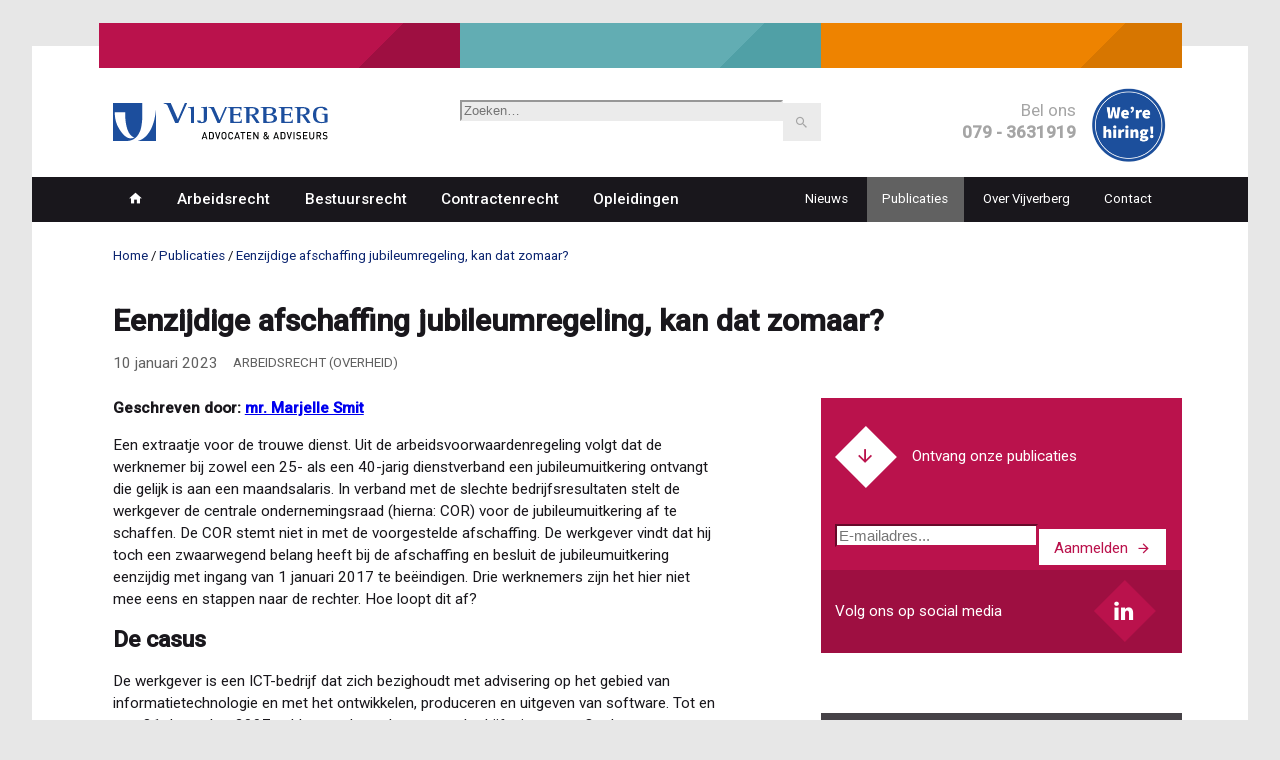

--- FILE ---
content_type: text/html; charset=UTF-8
request_url: https://www.vijverbergadvocaten.nl/publicaties/eenzijdige-afschaffing-jubileumregeling
body_size: 14753
content:
<!DOCTYPE html>
<html lang="nl" dir="ltr" prefix="og: https://ogp.me/ns#">
<head>
  <meta charset="utf-8" />
<meta name="description" content="Geschreven door: mr. Marjelle Smit" />
<meta property="og:site_name" content="Vijverberg Advocaten &amp; Adviseurs" />
<meta property="og:title" content="Eenzijdige afschaffing jubileumregeling, kan dat zomaar?" />
<meta name="Generator" content="Drupal 11 (https://www.drupal.org)" />
<meta name="MobileOptimized" content="width" />
<meta name="HandheldFriendly" content="true" />
<meta name="viewport" content="width=device-width, initial-scale=1.0" />
<link rel="canonical" href="https://www.vijverbergadvocaten.nl/publicaties/eenzijdige-afschaffing-jubileumregeling" />
<link rel="shortlink" href="https://www.vijverbergadvocaten.nl/node/2578" />

  <title>Eenzijdige afschaffing jubileumregeling, kan dat zomaar? | Vijverberg Advocaten &amp; Adviseurs</title>
  <link rel="stylesheet" media="all" href="/uploads/css/css_0lkrwNxZvG_7rznXO1l2pWjNtrV7zAFSFQjh8ZKO4rM.css?delta=0&amp;language=nl&amp;theme=frontend&amp;include=eJxLzi9K1U8pKi1IzNFLzEqs0Ekrys8rSc1L0U_PyU9KzNEpriwuSc3VT0osTgUAfZcQ-g" />
<link rel="stylesheet" media="all" href="/uploads/css/css_PM5V5KiaBGnfTTvS9As1ndXiNsqmOH7XRajasxXJUIU.css?delta=1&amp;language=nl&amp;theme=frontend&amp;include=eJxLzi9K1U8pKi1IzNFLzEqs0Ekrys8rSc1L0U_PyU9KzNEpriwuSc3VT0osTgUAfZcQ-g" />

  <script type="application/json" data-drupal-selector="drupal-settings-json">{"path":{"baseUrl":"\/","pathPrefix":"","currentPath":"node\/2578","currentPathIsAdmin":false,"isFront":false,"currentLanguage":"nl"},"pluralDelimiter":"\u0003","suppressDeprecationErrors":true,"gtag":{"tagId":"","consentMode":false,"otherIds":[],"events":[],"additionalConfigInfo":[]},"ajaxPageState":{"libraries":"eJxdiFsOgCAMwC5E2JHMkLFoNmYc-Li9xD_9aJO27FYb1QwsllACm7HQ1JCBh_4dccXrOzX4hjqoYKl0n7FR8NsbKSR0CsdCp8PrqJa70ANmOS06","theme":"frontend","theme_token":null},"ajaxTrustedUrl":{"\/opleidingen\/nieuwsbrief":true,"\/publicaties\/nieuwsbrief":true,"\/zoeken":true},"gtm":{"tagId":null,"settings":{"data_layer":"dataLayer","include_environment":false},"tagIds":["GTM-K6HDCL"]},"user":{"uid":0,"permissionsHash":"b8c713054fbeaff325604571ef60784ad5a5c874dafb8e694d483db36b96c680"}}</script>
<script src="/uploads/js/js_8UN7_JxjjWRkY4p7VSRBQ8Io3G7ux3jZf8Ii96XofXE.js?scope=header&amp;delta=0&amp;language=nl&amp;theme=frontend&amp;include=eJxLK8rPK0nNS9FPz8lPSszRSc_PT89JjS9JTNdPBxLofL3ErMQKVMFcneKCxFwgztPPT0orLU5OLEkFAKMfITQ"></script>
<script src="/modules/contrib/google_tag/js/gtag.js?t6a604"></script>
<script src="/modules/contrib/google_tag/js/gtm.js?t6a604"></script>

</head>
<body>
<a href="#main-content" class="visually-hidden focusable skip-link">Overslaan en naar de inhoud gaan</a>
<noscript><iframe src="https://www.googletagmanager.com/ns.html?id=GTM-K6HDCL"
                  height="0" width="0" style="display:none;visibility:hidden"></iframe></noscript>

  <div class="dialog-off-canvas-main-canvas" data-off-canvas-main-canvas>
      <div id="state-mainnav" hidden></div>
  <div id="state-search" hidden></div>

<div class="page">
      <header class="page-header">
        <div class="region-topbar">
          <div id="block-quicklinks" class="block-quicklinks">
  
    
  
  <div class="block-quicklinks__sections">
    <div class="block-quicklinks__section">
      <a class="block-quicklinks__section-title" href="/#specialisaties">Juridisch Advies</a>
      <div class="block-quicklinks__section-subtitle">&amp; procesvertegenwoordiging</div>

      <ul class="block-quicklinks__section-links">
        <li><a class="block-quicklinks__section-link" href="/#specialisaties">bekijk onze <em>specialisaties</em></a></li>
      </ul>
    </div>

    <div class="block-quicklinks__section">
      <a class="block-quicklinks__section-title" href="/opleidingen">Opleidingen</a>
      <div class="block-quicklinks__section-subtitle">praktijkgericht<br>en actueel</div>

      <ul class="block-quicklinks__section-links">
        <li><a class="block-quicklinks__section-link" href="/opleidingen">bekijk ons <em>opleidingsaanbod</em></a></li>
      </ul>
    </div>

    <div class="block-quicklinks__section">
      <span class="block-quicklinks__section-title">Kennis delen</span>
      <div class="block-quicklinks__section-subtitle">samen slim</div>

      <ul class="block-quicklinks__section-links">
        <li><a class="block-quicklinks__section-link" href="/publicaties">bekijk <em>publicaties</em></a></li>
        <li><a class="block-quicklinks__section-link" href="/nieuws">bekijk <em>nieuwsberichten</em></a></li>
      </ul>
    </div>
  </div>

</div>
<div id="block-sitebranding" class="block-sitebranding">
  
    
        <a href="/" rel="home">
      <img src="/logo.svg" alt="Home" fetchpriority="high" />
    </a>
      
</div>
<div class="search-block-form block-sitesearch" data-drupal-selector="search-block-form" id="block-sitesearch" role="search">
  
    
      <form action="/zoeken" method="get" id="search-block-form" accept-charset="UTF-8" class="form-search-block-form">
  <div class="form-search-block-form__keys js-form-item js-form-type-search js-form-item-keys form-item form-item-keys form-type-search form-item--no-label">
      <label for="edit-keys" class="form-item__label visually-hidden">Zoeken</label>
          <input title="Geef de woorden op waarnaar u wilt zoeken." placeholder="Zoeken…" data-drupal-selector="edit-keys" type="search" id="edit-keys" name="keys" value="" size="15" maxlength="128" class="form-search" />

        </div>
<div data-drupal-selector="edit-actions" class="form-actions js-form-wrapper form-wrapper" id="edit-actions">    <button data-drupal-selector="edit-submit" type="submit" id="edit-submit" value="Zoeken" class="button js-form-submit form-submit">Zoeken</button>
</div>

</form>

  </div>
<div id="block-contactinfo" class="block-contactinfo">
  
    
  
  <div class="block-contactinfo__image">
    <a href="/vacatures" rel="bookmark" aria-label="We're hiring!">
      <img src="/assets/themes/frontend/images/block-contactinfo__button.png">
    </a>
  </div>

  <div class="block-contactinfo__phone">
    Bel ons<br>
    <strong>079 - 3631919</strong>
  </div>

</div>


      <div class="region-topbar__mainnav-state">
        <a class="region-topbar__mainnav-state-link region-topbar__mainnav-state-link--inactive" href="#state-mainnav">
          <span class="region-topbar__mainnav-state-link-label">Menu</span>
        </a>
        <a class="region-topbar__mainnav-state-link region-topbar__mainnav-state-link--active" href="#" title="Close menu">
          <span class="region-topbar__mainnav-state-link-label">Menu</span>
        </a>
      </div>

      <div class="region-topbar__phone">
        <a class="region-topbar__phone-link" href="tel:+31793631919">
          <span class="region-topbar__phone-state-link-label">Bellen</span>
        </a>
      </div>


      <div class="region-topbar__search-state">
        <a class="region-topbar__search-state-link region-topbar__search-state-link--inactive" href="#state-search">
          <span class="region-topbar__search-state-link-label">Search</span>
        </a>
        <a class="region-topbar__search-state-link region-topbar__search-state-link--active" href="#" title="Close search">
          <span class="region-topbar__search-state-link-label">Search</span>
        </a>
      </div>
      </div>


      

        <div class="region-navbar">
          

<nav aria-labelledby="block-mainnavigation-title" id="block-mainnavigation" class="block-mainnavigation">
            
  <h2 id="block-mainnavigation-title" class="visually-hidden block-mainnavigation__title">Hoofdnavigatie</h2>
  

            

    
              <ul class="block-mainnavigation__menu">
                            <li class="block-mainnavigation__menu-item">
            <a href="/home" class="block-mainnavigation__menu-item-link" data-drupal-link-system-path="node/1">Home</a>
                    </li>
                            <li class="block-mainnavigation__menu-item block-mainnavigation__menu-item--expanded">
            <a href="/arbeidsrecht" class="block-mainnavigation__menu-item-link" data-drupal-link-system-path="node/2292">Arbeidsrecht</a>
                                    <ul class="block-mainnavigation__submenu">
                            <li class="block-mainnavigation__submenu-item block-mainnavigation__submenu-item--collapsed">
            <a href="/arbeidsrecht/arbeidsvoorwaarden" class="block-mainnavigation__submenu-item-link" data-drupal-link-system-path="node/2889">Arbeidsvoorwaarden</a>
                      </li>
                            <li class="block-mainnavigation__submenu-item block-mainnavigation__submenu-item--collapsed">
            <a href="/arbeidsrecht/disfunctioneren" class="block-mainnavigation__submenu-item-link" data-drupal-link-system-path="node/739">Disfunctioneren</a>
                      </li>
                            <li class="block-mainnavigation__submenu-item block-mainnavigation__submenu-item--collapsed">
            <a href="/arbeidsrecht/ontslag" class="block-mainnavigation__submenu-item-link" data-drupal-link-system-path="node/2098">Ontslag</a>
                      </li>
                            <li class="block-mainnavigation__submenu-item block-mainnavigation__submenu-item--collapsed">
            <a href="/arbeidsrecht/sociaal-zekerheidsrecht" class="block-mainnavigation__submenu-item-link" data-drupal-link-system-path="node/3069">Sociaal zekerheidsrecht</a>
                      </li>
                            <li class="block-mainnavigation__submenu-item block-mainnavigation__submenu-item--collapsed">
            <a href="/arbeidsrecht/ziekte-en-arbeidsongeschiktheid" class="block-mainnavigation__submenu-item-link" data-drupal-link-system-path="node/742">Ziekte en arbeidsongeschiktheid</a>
                      </li>
                            <li class="block-mainnavigation__submenu-item block-mainnavigation__submenu-item--collapsed">
            <a href="/arbeidsrecht/integriteit" class="block-mainnavigation__submenu-item-link" data-drupal-link-system-path="node/740">Integriteit</a>
                      </li>
                            <li class="block-mainnavigation__submenu-item block-mainnavigation__submenu-item--collapsed">
            <a href="/arbeidsrecht/sociale-veiligheid" class="block-mainnavigation__submenu-item-link" data-drupal-link-system-path="node/2460">Sociale veiligheid</a>
                      </li>
                            <li class="block-mainnavigation__submenu-item block-mainnavigation__submenu-item--collapsed">
            <a href="/arbeidsrecht/medezeggenschap" class="block-mainnavigation__submenu-item-link" data-drupal-link-system-path="node/2828">Medezeggenschap</a>
                      </li>
                            <li class="block-mainnavigation__submenu-item block-mainnavigation__submenu-item--collapsed">
            <a href="/arbeidsrecht/reorganiseren" class="block-mainnavigation__submenu-item-link" data-drupal-link-system-path="node/738">Reorganiseren</a>
                      </li>
                            <li class="block-mainnavigation__submenu-item block-mainnavigation__submenu-item--collapsed">
            <a href="/arbeidsrecht/flexibele-arbeidsrelaties" class="block-mainnavigation__submenu-item-link" data-drupal-link-system-path="node/741">Flexibele arbeidsrelaties</a>
                      </li>
                            <li class="block-mainnavigation__submenu-item block-mainnavigation__submenu-item--collapsed">
            <a href="/arbeidsrecht/participatiewet" class="block-mainnavigation__submenu-item-link" data-drupal-link-system-path="node/2278">Participatiewet</a>
                      </li>
                            <li class="block-mainnavigation__submenu-item block-mainnavigation__submenu-item--collapsed">
            <a href="/arbeidsrecht/buitengewoon-opsporingsambtenaar-boa" class="block-mainnavigation__submenu-item-link" data-drupal-link-system-path="node/2545">De buitengewoon opsporingsambtenaar (boa)</a>
                      </li>
                            <li class="block-mainnavigation__submenu-item block-mainnavigation__submenu-item--collapsed">
            <a href="/arbeidsrecht/normering-topinkomens-wnt" class="block-mainnavigation__submenu-item-link" data-drupal-link-system-path="node/1990">Normering Topinkomens - WNT</a>
                      </li>
                            <li class="block-mainnavigation__submenu-item block-mainnavigation__submenu-item--collapsed">
            <a href="/arbeidsrecht/wnra-wet-normalisering-rechtspositie-ambtenaren" class="block-mainnavigation__submenu-item-link" data-drupal-link-system-path="node/1086">Wnra - Wet normalisering rechtspositie ambtenaren</a>
                      </li>
              </ul>
      
                    </li>
                            <li class="block-mainnavigation__menu-item block-mainnavigation__menu-item--expanded">
            <a href="/bestuursrecht" class="block-mainnavigation__menu-item-link" data-drupal-link-system-path="node/12">Bestuursrecht</a>
                                    <ul class="block-mainnavigation__submenu">
                            <li class="block-mainnavigation__submenu-item block-mainnavigation__submenu-item--collapsed">
            <a href="/bestuursrecht/algemeen-bestuursrecht" class="block-mainnavigation__submenu-item-link" data-drupal-link-system-path="node/2193">Algemeen bestuursrecht</a>
                      </li>
                            <li class="block-mainnavigation__submenu-item block-mainnavigation__submenu-item--collapsed">
            <a href="/bestuursrecht/ambtenarenrecht" class="block-mainnavigation__submenu-item-link" data-drupal-link-system-path="node/744">Ambtenarenrecht</a>
                      </li>
                            <li class="block-mainnavigation__submenu-item block-mainnavigation__submenu-item--collapsed">
            <a href="/bestuursrecht/subsidierecht" class="block-mainnavigation__submenu-item-link" data-drupal-link-system-path="node/26">Subsidierecht</a>
                      </li>
                            <li class="block-mainnavigation__submenu-item block-mainnavigation__submenu-item--collapsed">
            <a href="/bestuursrecht/staatssteun" class="block-mainnavigation__submenu-item-link" data-drupal-link-system-path="node/3411">Staatssteun</a>
                      </li>
                            <li class="block-mainnavigation__submenu-item block-mainnavigation__submenu-item--collapsed">
            <a href="/bestuursrecht/sociaal-domein" class="block-mainnavigation__submenu-item-link" data-drupal-link-system-path="node/3015">Sociaal domein</a>
                      </li>
                            <li class="block-mainnavigation__submenu-item block-mainnavigation__submenu-item--collapsed">
            <a href="/bestuursrecht/omgevingsrecht" class="block-mainnavigation__submenu-item-link" data-drupal-link-system-path="node/1315">Omgevingsrecht</a>
                      </li>
                            <li class="block-mainnavigation__submenu-item block-mainnavigation__submenu-item--collapsed">
            <a href="/bestuursrecht/onderwijsrecht" class="block-mainnavigation__submenu-item-link" data-drupal-link-system-path="node/2930">Onderwijsrecht</a>
                      </li>
                            <li class="block-mainnavigation__submenu-item block-mainnavigation__submenu-item--collapsed">
            <a href="/bestuursrecht/privacyrecht" class="block-mainnavigation__submenu-item-link" data-drupal-link-system-path="node/745">Privacyrecht</a>
                      </li>
                            <li class="block-mainnavigation__submenu-item block-mainnavigation__submenu-item--collapsed">
            <a href="/bestuursrecht/open-overheid" class="block-mainnavigation__submenu-item-link" data-drupal-link-system-path="node/1934">Open overheid</a>
                      </li>
                            <li class="block-mainnavigation__submenu-item block-mainnavigation__submenu-item--collapsed">
            <a href="/bestuursrecht/gemeenschappelijke-regelingen-wgr" class="block-mainnavigation__submenu-item-link" data-drupal-link-system-path="node/746">Gemeenschappelijke regelingen</a>
                      </li>
                            <li class="block-mainnavigation__submenu-item block-mainnavigation__submenu-item--collapsed">
            <a href="/bestuursrecht/openbare-orde-en-veiligheid" class="block-mainnavigation__submenu-item-link" data-drupal-link-system-path="node/2300">Openbare orde en veiligheid</a>
                      </li>
                            <li class="block-mainnavigation__submenu-item block-mainnavigation__submenu-item--collapsed">
            <a href="/bestuursrecht/toezicht-en-handhaving" class="block-mainnavigation__submenu-item-link" data-drupal-link-system-path="node/2023">Toezicht en handhaving</a>
                      </li>
                            <li class="block-mainnavigation__submenu-item block-mainnavigation__submenu-item--collapsed">
            <a href="/bestuursrecht/politieke-ambtsdragers" class="block-mainnavigation__submenu-item-link" data-drupal-link-system-path="node/743">Politieke ambtsdragers</a>
                      </li>
              </ul>
      
                    </li>
                            <li class="block-mainnavigation__menu-item block-mainnavigation__menu-item--expanded">
            <a href="/contractenrecht" class="block-mainnavigation__menu-item-link" data-drupal-link-system-path="node/2294">Contractenrecht</a>
                                    <ul class="block-mainnavigation__submenu">
                            <li class="block-mainnavigation__submenu-item block-mainnavigation__submenu-item--collapsed">
            <a href="/contractenrecht/contracteren-door-overheid" class="block-mainnavigation__submenu-item-link" data-drupal-link-system-path="node/747">Contracteren door de overheid</a>
                      </li>
                            <li class="block-mainnavigation__submenu-item block-mainnavigation__submenu-item--collapsed">
            <a href="/contractenrecht/aanbestedingsrecht" class="block-mainnavigation__submenu-item-link" data-drupal-link-system-path="node/2267">Aanbestedingsrecht</a>
                      </li>
              </ul>
      
                    </li>
                            <li class="block-mainnavigation__menu-item">
            <a href="/juridische-opleidingen-en-cursussen" class="block-mainnavigation__menu-item-link" data-drupal-link-system-path="node/13">Opleidingen</a>
                    </li>
              </ul>
      


  </nav>


<nav aria-labelledby="block-topnavigation-title" id="block-topnavigation" class="block-topnavigation">
            
  <h2 id="block-topnavigation-title" class="visually-hidden block-topnavigation__title">Top navigation</h2>
  

            

    
              <ul class="block-topnavigation__menu">
                            <li class="block-topnavigation__menu-item">
            <a href="/nieuws" class="block-topnavigation__menu-item-link" data-drupal-link-system-path="nieuws">Nieuws</a>
                    </li>
                            <li class="block-topnavigation__menu-item block-topnavigation__menu-item--active-trail">
            <a href="/publicaties" class="block-topnavigation__menu-item-link" data-drupal-link-system-path="publicaties">Publicaties</a>
                    </li>
                            <li class="block-topnavigation__menu-item block-topnavigation__menu-item--expanded">
            <a href="/over-vijverberg" class="block-topnavigation__menu-item-link" data-drupal-link-system-path="node/15">Over Vijverberg</a>
                                    <ul class="block-topnavigation__submenu">
                            <li class="block-topnavigation__submenu-item">
            <a href="/over-vijverberg/ons-team" class="block-topnavigation__submenu-item-link" data-drupal-link-system-path="node/772">Ons team</a>
                      </li>
                            <li class="block-topnavigation__submenu-item">
            <a href="/werken-bij-vijverberg" class="block-topnavigation__submenu-item-link" data-drupal-link-system-path="node/841">Werken bij Vijverberg</a>
                      </li>
                            <li class="block-topnavigation__submenu-item block-topnavigation__submenu-item--collapsed">
            <a href="/over-vijverberg/diensten" class="block-topnavigation__submenu-item-link" data-drupal-link-system-path="node/748">Diensten</a>
                      </li>
                            <li class="block-topnavigation__submenu-item">
            <a href="/over-vijverberg/branches-overheid-onderwijs-zorg-welzijn" class="block-topnavigation__submenu-item-link" data-drupal-link-system-path="node/840">Branches</a>
                      </li>
                            <li class="block-topnavigation__submenu-item">
            <a href="/over-vijverberg/diversiteit" class="block-topnavigation__submenu-item-link" data-drupal-link-system-path="node/2167">Diversiteit</a>
                      </li>
                            <li class="block-topnavigation__submenu-item">
            <a href="/over-vijverberg/iso-certificering" class="block-topnavigation__submenu-item-link" data-drupal-link-system-path="node/816">ISO-certificering</a>
                      </li>
              </ul>
      
                    </li>
                            <li class="block-topnavigation__menu-item">
            <a href="/contact" class="block-topnavigation__menu-item-link" data-drupal-link-system-path="node/33">Contact</a>
                    </li>
              </ul>
      


  </nav>

      </div>

    </header>
  
      <main class="page-body">
      <a id="main-content" tabindex="-1"></a>
      

        <div class="region-content-top">
          <div data-drupal-messages-fallback class="hidden"></div>
<div id="block-breadcrumb" class="block-breadcrumb">
  
    
          <nav class="breadcrumb" aria-labelledby="breadcrumb">
          <h2 id="breadcrumb" class="breadcrumb__label">Kruimelpad</h2>
        <ol class="breadcrumb__list" itemscope itemtype="http://schema.org/BreadcrumbList">
          <li class="breadcrumb__item" itemprop="itemListElement" itemscope itemtype="http://schema.org/ListItem">
                  <a class="breadcrumb__item-link" href="/"itemprop="item"><span itemprop="name">Home</span></a>
                <meta itemprop="position" content="1" />
      </li>
          <li class="breadcrumb__item" itemprop="itemListElement" itemscope itemtype="http://schema.org/ListItem">
                  <a class="breadcrumb__item-link" href="/publicaties"itemprop="item"><span itemprop="name">Publicaties</span></a>
                <meta itemprop="position" content="2" />
      </li>
          <li class="breadcrumb__item" itemprop="itemListElement" itemscope itemtype="http://schema.org/ListItem">
                  <a class="breadcrumb__item-link" href="/publicaties/eenzijdige-afschaffing-jubileumregeling"itemprop="item"><span itemprop="name">Eenzijdige afschaffing jubileumregeling, kan dat zomaar? </span></a>
                <meta itemprop="position" content="3" />
      </li>
        </ol>
  </nav>

  </div>

      </div>


        <div class="region-content">
          <div id="block-pagetitle" class="block-pagetitle">
  
    
      
  <h1>
<span>Eenzijdige afschaffing jubileumregeling, kan dat zomaar? </span>
</h1>


  </div>
<div id="block-primary-content" class="block-primary-content">
  
    
      <div class="node-publication-full node-publication-full--promoted">
    
  

    <footer class="node-publication-full__meta">
    <div class="node-publication-full__submitted">
      
<span><time datetime="2023-01-10T11:11:55+01:00" title="dinsdag 10 januari 2023 van 11:11">10 januari 2023</time>
</span>

      
    </div>
  </footer>
  
  <div class="node-publication-full__content">
            <div class="node-publication-full__discipline">
                                                                              <div class="node-publication-full__discipline-item">
          Arbeidsrecht (overheid)            </div>
                            </div>
        <div class="node-publication-full__body">
                                                                  <p><strong>Geschreven door: <a href="https://www.vijverbergadvocaten.nl/over-vijverberg/ons-team/mr-marjelle-smit">mr. Marjelle Smit</a></strong></p>

<p>Een extraatje voor de trouwe dienst. Uit de arbeidsvoorwaardenregeling volgt dat de werknemer bij zowel een 25- als een 40-jarig dienstverband een jubileumuitkering ontvangt die gelijk is aan een maandsalaris. In verband met de slechte&nbsp;bedrijfsresultaten stelt de werkgever&nbsp;de centrale ondernemingsraad (hierna: COR) voor de jubileumuitkering af te schaffen. De COR stemt niet in met de voorgestelde afschaffing. De werkgever vindt dat hij toch een zwaarwegend belang heeft&nbsp;bij de afschaffing&nbsp;en besluit de jubileumuitkering eenzijdig met ingang van 1 januari 2017 te beëindigen.&nbsp;Drie werknemers zijn het hier niet mee eens en stappen naar de rechter.&nbsp;Hoe loopt dit af?&nbsp;</p>

<h2>De casus</h2>

<p>De werkgever is een ICT-bedrijf dat zich bezighoudt&nbsp;met advisering op het gebied van informatietechnologie en met het ontwikkelen, produceren en uitgeven van software.&nbsp;Tot en met 31 december 2007 geldt voor de werkgever een bedrijfseigen cao. Op dat moment loopt de cao af en komt de werkgever met de COR een arbeidsvoorwaardenregeling overeen waarin de jubileumregeling uit de cao ongewijzigd wordt overgenomen.&nbsp;<br>
&nbsp;<br>
Vanaf 2016 wordt de werkgever geconfronteerd met forse oplopende verliezen. In verband met de sterk dalende inkomsten en de noodzaak om te kunnen blijven investeren&nbsp;in training en ontwikkeling van de werknemers&nbsp;besluit de werkgever, ondanks de weigering van de COR hiermee in te stemmen, de jubileumuitkering af te schaffen. De werkgever hanteert hierbij een overgangsregeling waardoor de jubileumuitkering jaarlijks stapsgewijs wordt afgebouwd naar 50%&nbsp;in 2018, 25% in 2019 en 12,5%&nbsp;in 2020. Daarnaast komt&nbsp;het budget dat&nbsp;jaarlijks vrijkomt door het vervallen van de jubileumuitkering&nbsp;ten goede aan extra training, opleiding en de bij- of omscholing van de werknemers bovenop&nbsp;het reguliere opleidingsbudget.&nbsp;</p>

<h2>Eenzijdig wijzigingsbeding</h2>

<p>De tussen werkgever en werknemer gemaakte afspraken in de arbeidsovereenkomst, de arbeidsvoorwaarden, kan een werkgever niet zomaar eenzijdig wijzigen. De gemaakte afspraken zijn het uitgangspunt. Dat is immers waar partijen voor hebben getekend. Onder omstandigheden kan het echter toch nodig zijn om een arbeidsvoorwaarde te wijzigen. Maar wat als de werknemer het daar niet mee eens is? In veel arbeidsovereenkomsten is een eenzijdig wijzigingsbeding opgenomen. Dat is een bepaling die de werkgever de mogelijkheid biedt een arbeidsvoorwaarde eenzijdig – dus zonder instemming van de werknemer – &nbsp;te wijzigen. Dat kan echter uitsluitend als de werkgever een zodanig zwaarwichtig belang heeft bij de wijziging&nbsp;dat het belang van de werknemer bij het behoud van de arbeidsvoorwaarde daarvoor naar maatstaven van redelijkheid en billijkheid moet wijken. Een eenzijdig wijzigingsbeding kan ook in een collectieve regeling zijn opgenomen, zoals een arbeidsvoorwaardenregeling. &nbsp;</p>

<p>In deze kwestie is in de arbeidsvoorwaardenregeling – waarin ook de jubileumuitkering is opgenomen – een eenzijdig wijzigingsbeding opgenomen. Om te kunnen beoordelen of de werkgever de jubileumuitkering eenzijdig mocht afschaffen, moet het Hof beoordelen of sprake is van een zwaarwichtig belang en vervolgens welk belang zwaarder weegt: het belang van de werknemers bij het behoud van de jubileumuitkering of het belang van de werkgever bij de afschaffing van de jubileumuitkering?&nbsp;</p>

<h2>Standpunt werkgever</h2>

<p>De werkgever stelt dat het zwaarwegende belang tot afschaffing van de jubileumuitkering is gelegen in de zorgwekkende bedrijfseconomische situatie, de in dat kader noodzakelijke verbetering van de inzetbaarheid van een grote groep werknemers en de behoefte om de arbeidsvoorwaarden te moderniseren. Het geringe nadeel dat de werknemers hiervan ondervinden staat volgens de werkgever in schril contrast met de noodzaak om de jubileumuitkering af te schaffen. &nbsp;</p>

<h2>Standpunt werknemers</h2>

<p>De werknemers stellen&nbsp;zich op het standpunt dat hun belang bij het behoud van de jubileumuitkering zwaarder weegt dan het belang van de werkgever, omdat hen jarenlang de betaling van de jubileumuitkering in het vooruitzicht is gesteld en zij daar rekening mee hebben gehouden. Door de afschaffing wordt van de werknemers verwacht dat zij een primaire arbeidsvoorwaarde inleveren, om deze besparing te benutten voor omscholing en opleiding. Dat de werkgever niet adequaat heeft gehandeld door de kennis van de werknemers niet up-to-date te houden is een omstandigheid die volgens de werknemers voor rekening van de werkgever komt.&nbsp;</p>

<h2>Hof staat eenzijdige wijziging toe</h2>

<p>Op 23 augustus 2022 oordeelt het hof Amsterdam (ECLI:NL:GHAMS:2022:2413) allereerst dat de werkgever het zwaarwichtig belang bij de afschaffing voldoende heeft onderbouwd, omdat er al sinds 2016 sprake is van een (zeer) verliesgevende situatie die noodzaakt tot ingrijpen. Het hof overweegt dat het belang van de werkgever bij de afschaffing van de jubileumuitkering zwaarder weegt dan het belang van de werknemers bij het behoud van de jubileumuitkering. De werknemers hebben niet betwist dat een deel van de werknemers niet meer in staat is om aansluiting te vinden bij de huidige eisen van de IT-markt en bij de klanten van de werkgever. Het hof overweegt dat het om die reden niet onbegrijpelijk is dat de werkgever ervoor kiest te investeren in opleiding en om- en bijscholing om te voorkomen dat een nog grotere groep werknemers die aansluiting niet meer&nbsp;kan vinden. Indirect komt het bedrag dat vrijkomt als gevolg van het inleveren van de jubileumuitkering aan de (aankomend) jubilarissen ten goede in de vorm van een persoonlijk opleidingsbudget, naar rato van&nbsp;de opgebouwde jubileumrechten. Onder deze omstandigheden is het middel (de wijziging van de jubileumregeling) passend om het doel (de verbetering van de inzetbaarheid van een grote groep werknemers) te bereiken. Bij dit oordeel&nbsp;neemt het hof ook mee dat het nadeel voor de werknemers beperkt blijft. Het gaat om de afschaffing van een eenmalige jubileumuitkering&nbsp;bij een 25- en 40-jarig dienstverband waarbij de werkgever een overgangsregeling hanteert. Voor de drie werknemers bedraagt het nadeel netto 130 euro, 136 euro en 1.000&nbsp;euro. Daar staat dan een compensatie in de vorm van een opleidingsbudget tegenover. Alles overziend komt het hof dan ook tot het oordeel dat het belang van de werkgever bij wijziging van de jubileumuitkering zwaarder weegt dan het belang van de werknemers bij behoud van de huidige jubileumuitkering.&nbsp;Kortom: de werkgever had een zodanig zwaarwichtig belang bij de afschaffing van de jubileumuitkering dat het belang van de werknemers hiervoor moest wijken. De werkgever kon de jubileumuitkering dus eenzijdig afschaffen.&nbsp;</p>

<h2>Vergelijkbare zaak, maar een andere uitkomst&nbsp;</h2>

<p>Eerder oordeelde het hof 's-Hertogenbosch in 2019 (ECLI:NL:GHSHE:2019:178) dat de werkgever de jubileumuitkering bij een 25- en 40-jarig jubileum, zoals opgenomen in de arbeidsvoorwaardenregeling, niet kon afschaffen.&nbsp;</p>

<p>Wat was hier dan aan de hand? Tijdens de cao-onderhandelingen wordt de afspraak gemaakt dat de werkgever een employability budget beschikbaar stelt dat erop is gericht de arbeidsmarktpositie van de werknemers te versterken. In het kader van deze onderhandelingen stelt de werkgever voor het recht op de jubileumuitkering in de arbeidsvoorwaardenregeling te schrappen. De vakbonden aanvaarden dit voorstel niet. Desondanks besluit de werkgever eenzijdig het recht op de jubileumuitkering te schrappen uit de arbeidsvoorwaardenregeling. De werkgever hanteert een overgangsregeling die inhoudt dat werknemers die in 2014 en 2015 hun 25- of 40-jarig jubileum vieren alsnog aanspraak kunnen maken op de jubileumuitkering. Van belang is dat de arbeidsvoorwaardenregeling geen onderdeel uitmaakt van de cao en deze ook niet met de vakbonden is afgesproken. De vraag is dan of de werkgever eenzijdig over kon gaan tot schrapping van de jubileumuitkering.</p>

<p>In deze zaak was geen eenzijdig wijzigingsbeding opgenomen in de arbeidsovereenkomst of de arbeidsvoorwaardenregeling. Om die reden hanteert het hof in deze zaak een andere toets om te beoordelen of eenzijdige wijziging – in dit geval afschaffing van de jubileumuitkering – mogelijk is: de dubbele redelijkheidstoets zoals volgt uit het arrest Stoof/Mammoet (ECLI:NL:HR:2008:BD1847). Daarbij beoordeelt het hof eerst of sprake is van gewijzigde omstandigheden die voor de werkgever aanleiding vormen een voorstel tot wijziging te doen en of het voorstel redelijk is. Vervolgens beoordeelt het hof of aanvaarding van het voorstel in redelijkheid van de werknemer gevergd kan worden.</p>

<h2>Hof staat eenzijdige wijziging niet toe</h2>

<p>Het hof overweegt – kort gezegd – dat er geen logisch verband is gebleken tussen het instellen van het employability budget en het afschaffen van de jubileumuitkering. De werkgever heeft niet aannemelijk gemaakt dat het afschaffen van de jubileumuitkering nodig is om het employability budget in te kunnen stellen. Sterker nog: gebleken is dat met de afschaffing van de jubileumuitkering tot nu toe meer geld wordt bespaard dan dat het employability budget kost. Gelet op deze omstandigheden komt het hof tot het oordeel dat het voorstel tot afschaffing van de jubileumuitkering niet redelijk is, zodat aanvaarding hiervan niet van de werknemers gevergd kan worden. De werkgever kon in dit geval de jubileumuitkering dus niet eenzijdig afschaffen.</p>

<h2>Conclusie&nbsp;</h2>

<p>Uit de besproken uitspraken blijkt al dat de vraag of een arbeidsvoorwaarde, in dit geval de jubileumuitkering, eenzijdig gewijzigd kan worden afhankelijk is van alle omstandigheden van het geval.&nbsp;</p>

<p>In de zaak bij het hof Amsterdam lijdt de werkgever al een aantal jaar verlies. Het geld dat door de afschaffing wordt bespaard komt volledig ten goede aan de werknemers in de vorm van een persoonlijk opleidingsbudget. Dit budget is noodzakelijk om te kunnen blijven concurreren op de markt. Daarnaast is een overgangsregeling getroffen en zijn de financiële gevolgen voor de werknemers beperkt. Het hof komt daarmee tot de conclusie dat de werkgever een zwaarwichtig belang heeft, zodat hij de jubileumuitkering eenzijdig kan afschaffen.</p>

<p>In de zaak bij het hof ’s-Hertogenbosch levert de afschaffing van de jubileumuitkering een grotere besparing op dan de kosten die gemoeid zijn met het instellen van het employability budget. De werkgever kan niet aantonen dat er omstandigheden zijn die de afschaffing van de jubileumuitkering noodzakelijk maken, zodat het hof in deze zaak tot de conclusie komt dat de werkgever de jubileumuitkering niet eenzijdig kan afschaffen.</p>

<h2>Tips voor de praktijk</h2>

<p>Voordat u overgaat tot eenzijdige wijziging van de arbeidsvoorwaarden, kijk dan:</p>

<ul>
	<li>of de arbeidsovereenkomst of de arbeidsvoorwaardenregeling een eenzijdig wijzigingsbeding bevat; en zo ja:</li>
	<li>beoordeel of u als werkgever een zwaarwichtig belang heeft bij de wijziging; en</li>
	<li>of het belang van de werknemer hiervoor in redelijkheid moet wijken.&nbsp;</li>
</ul>

<p>Bevat de arbeidsovereenkomst of de arbeidsvoorwaardenregeling geen eenzijdig wijzigingsbeding? Kijk dan of:</p>

<ul>
	<li>sprake is van gewijzigde omstandigheden die de aanleiding vormen voor het voorstel;</li>
	<li>het voorstel dat u doet redelijk is (bevat dit bijvoorbeeld een overgangsregeling);</li>
	<li>aanvaarding in redelijkheid van de werknemer kan worden gevergd.&nbsp;</li>
</ul>

<p>Zoals uit deze publicatie volgt, is de vraag of arbeidsvoorwaarden door de werkgever eenzijdig kunnen worden gewijzigd steeds afhankelijk van de omstandigheden van het geval. Vraagt u zich af of u bepaalde arbeidsvoorwaarden eenzijdig kunt wijzigen? Neem dan contact op met een van onze advocaten of adviseurs via <a href="tel: 0793631919">079 – 363 19 19</a> of via de <a href="https://www.vijverbergadvocaten.nl/contact#contactformulier">e-mail</a>.</p>                  </div>


                  <aside class="node-publication-full__cta">
                    <h2 class="text-align-center">Gerelateerde cursussen</h2>

<p class="text-align-center"><a class="button--stretched" href="https://www.vijverbergadvocaten.nl/juridische-cursussen-en-opleidingen/cursus-eenzijdige-wijziging-van-arbeidsovereenkomst">Cursus Eenzijdige wijziging van de arbeidsovereenkomst, kan dat zomaar? </a><a class="button--stretched" href="https://www.vijverbergadvocaten.nl/juridische-cursussen-en-opleidingen/cursus-arbeidsovereenkomst-overheid-bedingen">Cursus Arbeidsovereenkomst bij de overheid: do’s and don’ts</a></p>    </aside>

      </div>

</div>

  </div>
<div id="block-mailing-subscribe-publications-global" class="block-mailing-subscribe-publications-global">
  
      <h2 class="block-mailing-subscribe-publications-global__title">Ontvang onze publicaties</h2>
    
      <form class="custom-mailplus-subscribe form-custom-mailplus-subscribe" data-drupal-selector="custom-mailplus-subscribe" action="/publicaties/nieuwsbrief" method="get" id="custom-mailplus-subscribe" accept-charset="UTF-8">
  <div class="form-custom-mailplus-subscribe__field1543 js-form-item js-form-type-email js-form-item-field1543 form-item form-item-field1543 form-type-email form-item--no-label">
      <label for="edit-email" class="form-item__label visually-hidden js-form-required form-item__label--required">E-mailadres</label>
          <input data-drupal-selector="edit-email" type="email" id="edit-email" name="field1543" value="" size="60" maxlength="254" placeholder="E-mailadres..." class="form-email required" required="required" />

        </div>
    <button data-drupal-selector="edit-submit" type="submit" id="edit-submit--2" value="Aanmelden" class="button js-form-submit form-submit">Aanmelden</button>

</form>

  </div>
<div id="block-mailing-subscribe-publications-global-follow" class="block-mailing-subscribe-publications-global-follow">
  
      <h2 class="block-mailing-subscribe-publications-global-follow__title">Volg ons op social media</h2>
    
      
  <div class="item-list-social-profile-links ">
      <ul class="item-list-social-profile-links__list">
          <li data-social-profile-platform="linkedin" class="item-list-social-profile-links__list-item"><a href="https://www.linkedin.com/company/vijverberg-advocaten/" target="_blank">Linkedin</a></li>
      </ul>
  </div>
  </div>
  <div class="views-element-container block-promos-related" id="block-promos-related">
    
        
    <div><div class="view-promos-related js-view-dom-id-a0df6cd1db80c8ffe671e829a0711515781d134a7cf4fa9d658ef318bb675a8a"><div class="view-promos-related__content"><div class="view-promos-related__row"><div class="node-promo-teaser node-promo-teaser--promoted"><h2 class="node-promo-teaser__title"><span>Onder welke omstandigheden mag een werkgever arbeidsvoorwaarden wijzigen?</span></h2><div class="node-promo-teaser__content"><div class="node-promo-teaser__body">
                                                                  Kom je hier meer over te weten in onze korte cursus van 1 dagdeel.                  </div><div class="node-promo-teaser__target"><a href="https://www.vijverbergadvocaten.nl/juridische-cursussen-en-opleidingen/cursus-eenzijdige-wijziging-van-arbeidsovereenkomst">Lees meer &gt;</a></div></div></div></div></div></div></div>
  </div>
  <div class="views-element-container block-courses-related" id="block-courses-related">
    
          <h2 class="block-courses-related__title">Gerelateerde cursussen</h2>
        
    <div><div class="view-courses-related js-view-dom-id-0e5f252b12e549c53b2bcc89a15c3e4550a7f84f4cb501839a3a0d6969f7aa10"><div class="view-courses-related__content"><div class="view-courses-related__row"><div class="node-course-teaser node-course-teaser--promoted"><time class="node-course-teaser__dates-first" datetime="2026-03-31T07:30:00"><span class="node-course-teaser__dates-first-display"><span class="node-course-teaser__dates-first-day">31</span><span class="node-course-teaser__dates-first-month">mrt</span></span></time><div class="node-course-teaser__content"><h2 class="node-course-teaser__title"><a class="node-course-teaser__title-link" href="/juridische-cursussen-en-opleidingen/cursus-arbeidsrecht-hr-ondersteuners-psa-medewerkers" rel="bookmark">
                  Arbeidsrecht voor HR-ondersteuners en PSA-medewerkers
              </a></h2><div class="node-course-teaser__body">
                                                                    Je wilt een arbeidsovereenkomst opstellen. Maar dan: Wat neem je daarin op? Wat is loon? Wat behelst de aanzegplicht? Welke kosten brengt een ontslag met…

                  </div><p class="node-course-teaser__dates-other">Ook beschikbaar op:
                <time class="node-course-teaser__dates-other-date" datetime="2026-09-29T07:30:00">29 sep 2026</time></p></div></div></div><div class="view-courses-related__row"><div class="node-course-teaser node-course-teaser--promoted"><time class="node-course-teaser__dates-first" datetime="2026-04-21T07:30:00"><span class="node-course-teaser__dates-first-display"><span class="node-course-teaser__dates-first-day">21</span><span class="node-course-teaser__dates-first-month">apr</span></span></time><div class="node-course-teaser__content"><h2 class="node-course-teaser__title"><a class="node-course-teaser__title-link" href="/juridische-cursussen-en-opleidingen/cursus-arbeidsrecht-overheid-actualiteiten" rel="bookmark">
                  Actualiteiten arbeidsrecht bij de overheid
              </a></h2><div class="node-course-teaser__body">
                                                                    Is je kennis van het arbeidsrecht goed, maar heb je geen of te weinig tijd om alle ontwikkelingen binnen je vakgebied bij te houden? In…

                  </div></div></div></div></div><div class="more-link"><a href="/opleidingen">Bekijk alle cursussen</a></div></div></div>
  </div>
<div id="block-mailing-subscribe-courses" class="block-mailing-subscribe-courses">
  
      <h2 class="block-mailing-subscribe-courses__title">Ontvang ons cursusaanbod</h2>
    
      <form class="custom-mailplus-subscribe form-custom-mailplus-subscribe" data-drupal-selector="custom-mailplus-subscribe-2" action="/opleidingen/nieuwsbrief" method="get" id="custom-mailplus-subscribe--2" accept-charset="UTF-8">
  <div class="form-custom-mailplus-subscribe__field1538 js-form-item js-form-type-email js-form-item-field1538 form-item form-item-field1538 form-type-email form-item--no-label">
      <label for="edit-email--2" class="form-item__label visually-hidden js-form-required form-item__label--required">E-mailadres</label>
          <input data-drupal-selector="edit-email" type="email" id="edit-email--2" name="field1538" value="" size="60" maxlength="254" placeholder="E-mailadres..." class="form-email required" required="required" />

        </div>
    <button data-drupal-selector="edit-submit" type="submit" id="edit-submit--3" value="Aanmelden" class="button js-form-submit form-submit">Aanmelden</button>

</form>

  </div>
<div id="block-mailing-subscribe-courses-follow" class="block-mailing-subscribe-courses-follow">
  
      <h2 class="block-mailing-subscribe-courses-follow__title">Volg ons op social media</h2>
    
      
  <div class="item-list-social-profile-links ">
      <ul class="item-list-social-profile-links__list">
          <li data-social-profile-platform="linkedin" class="item-list-social-profile-links__list-item"><a href="https://www.linkedin.com/company/vijverberg-advocaten/" target="_blank">Linkedin</a></li>
      </ul>
  </div>
  </div>
  <div class="views-element-container block-publications-suggestions" id="block-publications-suggestions">
    
          <h2 class="block-publications-suggestions__title">Gerelateerde publicaties</h2>
        
    <div><div class="view-discipline-publications-suggestions js-view-dom-id-89ac37ac063cd4165f73c86c9a64d7729107b6e70ba4fad2d31a772f5fb82140"><div class="view-discipline-publications-suggestions__content"><div class="view-discipline-publications-suggestions__row"><div class="node-publication-teaser node-publication-teaser--promoted"><h2 class="node-publication-teaser__title"><a class="node-publication-teaser__title-link" href="/publicaties/wijzigingen-sociale-vangnet-cao-gemeenten-en-sgo" rel="bookmark"><span>Sociale vangnetten op de schop: veranderingen in de Cao Gemeenten en SGO</span></a></h2><footer class="node-publication-teaser__meta"><div class="node-publication-teaser__submitted"><span><time datetime="2026-01-02T09:56:39+01:00" title="vrijdag 2 januari 2026 van 09:56">2 januari 2026</time></span></div></footer><div class="node-publication-teaser__content"><div class="node-publication-teaser__discipline"><div class="node-publication-teaser__discipline-item">
          Arbeidsrecht (overheid)            </div></div><div class="node-publication-teaser__body">
                                                                    Geschreven door: mr. Kardelen Öztürk In het licht van de financiële uitdagingen voor gemeenten is het principeakkoord 2025-2027 voor de Cao Gemeenten en Cao SGO (hierna: cao’s) gesloten. Dit akkoord…

                  </div></div><div class="node-publication-teaser__links"><ul class="links inline"><li><a href="/publicaties/wijzigingen-sociale-vangnet-cao-gemeenten-en-sgo" rel="tag" title="Sociale vangnetten op de schop: veranderingen in de Cao Gemeenten en SGO" hreflang="nl">Lees meer<span class="visually-hidden"> over Sociale vangnetten op de schop: veranderingen in de Cao Gemeenten en SGO</span></a></li></ul></div></div></div><div class="view-discipline-publications-suggestions__row"><div class="node-publication-teaser node-publication-teaser--promoted"><h2 class="node-publication-teaser__title"><a class="node-publication-teaser__title-link" href="/publicaties/belangrijke-arbeidsrechtelijke-wijzigingen-in-2026" rel="bookmark"><span>Een blik vooruit… belangrijke arbeidsrechtelijke wijzigingen in 2026</span></a></h2><footer class="node-publication-teaser__meta"><div class="node-publication-teaser__submitted"><span><time datetime="2025-12-29T16:14:26+01:00" title="maandag 29 december 2025 van 16:14">29 december 2025</time></span></div></footer><div class="node-publication-teaser__content"><div class="node-publication-teaser__discipline"><div class="node-publication-teaser__discipline-item">
          Arbeidsrecht (overheid)            </div></div><div class="node-publication-teaser__body">
                                                                    Geschreven door: mr. Helin Cardakli In de loop van 2026 staan diverse wetsvoorstellen op de agenda die, als ze worden aangenomen, directe gevolgen kunnen hebben voor werkgevers, werknemers, opdrachtnemers en…

                  </div></div><div class="node-publication-teaser__links"><ul class="links inline"><li><a href="/publicaties/belangrijke-arbeidsrechtelijke-wijzigingen-in-2026" rel="tag" title="Een blik vooruit… belangrijke arbeidsrechtelijke wijzigingen in 2026" hreflang="nl">Lees meer<span class="visually-hidden"> over Een blik vooruit… belangrijke arbeidsrechtelijke wijzigingen in 2026</span></a></li></ul></div></div></div></div><div class="more-link"><a href="/publicaties">Bekijk alle publicaties</a></div><div class="view-discipline-publications-suggestions__footer"><div id="block-mailing-subscribe-publications" class="block-mailing-subscribe-publications"><h2 class="block-mailing-subscribe-publications__title">Ontvang onze publicaties</h2><form class="custom-mailplus-subscribe form-custom-mailplus-subscribe" data-drupal-selector="custom-mailplus-subscribe-3" action="/publicaties/nieuwsbrief" method="get" id="custom-mailplus-subscribe--3" accept-charset="UTF-8"><div class="form-custom-mailplus-subscribe__field1543 js-form-item js-form-type-email js-form-item-field1543 form-item form-item-field1543 form-type-email form-item--no-label"><label for="edit-email--3" class="form-item__label visually-hidden js-form-required form-item__label--required">E-mailadres</label><input data-drupal-selector="edit-email" type="email" id="edit-email--3" name="field1543" value="" size="60" maxlength="254" placeholder="E-mailadres..." class="form-email required" required="required" /></div><button data-drupal-selector="edit-submit" type="submit" id="edit-submit--4" value="Aanmelden" class="button js-form-submit form-submit">Aanmelden</button></form></div><div id="block-mailing-subscribe-publications-follow" class="block-mailing-subscribe-publications-follow"><h2 class="block-mailing-subscribe-publications-follow__title">Volg ons op social media</h2><div class="item-list-social-profile-links "><ul class="item-list-social-profile-links__list"><li data-social-profile-platform="linkedin" class="item-list-social-profile-links__list-item"><a href="https://www.linkedin.com/company/vijverberg-advocaten/" target="_blank">Linkedin</a></li></ul></div></div></div></div></div>
  </div>
  <div class="views-element-container block-discipline-publications-previous" id="block-discipline-publications-previous">
    
          <h2 class="block-discipline-publications-previous__title">Eerdere publicaties</h2>
        
    <div><div class="view-discipline-publications-previous js-view-dom-id-423b1188aac26059910fbb2fc4772e998241d1d0becb4a849818ff200b0812e1"><div class="view-discipline-publications-previous__content"><div class="view-discipline-publications-previous__row"><div class="views-field views-field-created view-discipline-publications-previous__item-created"><span class="field-content view-discipline-publications-previous__item-created-content"><time datetime="2022-11-15T08:43:31+01:00">15-11-2022</time></span></div><div class="views-field views-field-discipline view-discipline-publications-previous__item-discipline"><div class="field-content view-discipline-publications-previous__item-discipline-content">Arbeidsrecht (overheid)</div></div><div class="views-field views-field-title view-discipline-publications-previous__item-title"><span class="field-content view-discipline-publications-previous__item-title-content"><a href="/publicaties/schadevergoeding-vorderen-van-werknemer" hreflang="nl">Schadevergoeding vorderen van de werknemer: goed (on)mogelijk?</a></span></div></div><div class="view-discipline-publications-previous__row"><div class="views-field views-field-created view-discipline-publications-previous__item-created"><span class="field-content view-discipline-publications-previous__item-created-content"><time datetime="2022-11-02T13:00:19+01:00">02-11-2022</time></span></div><div class="views-field views-field-discipline view-discipline-publications-previous__item-discipline"><div class="field-content view-discipline-publications-previous__item-discipline-content">Arbeidsrecht (overheid)</div></div><div class="views-field views-field-title view-discipline-publications-previous__item-title"><span class="field-content view-discipline-publications-previous__item-title-content"><a href="/publicaties/ontslag-op-staande-voet-en-mededelingseis" hreflang="nl">Ontslag op staande voet en de mededelingseis: wat als maar een gedeelte van de dringende reden vaststaat?</a></span></div></div><div class="view-discipline-publications-previous__row"><div class="views-field views-field-created view-discipline-publications-previous__item-created"><span class="field-content view-discipline-publications-previous__item-created-content"><time datetime="2022-10-14T13:54:41+02:00">14-10-2022</time></span></div><div class="views-field views-field-discipline view-discipline-publications-previous__item-discipline"><div class="field-content view-discipline-publications-previous__item-discipline-content">Ambtenarenrecht, Arbeidsrecht (overheid)</div></div><div class="views-field views-field-title view-discipline-publications-previous__item-title"><span class="field-content view-discipline-publications-previous__item-title-content"><a href="/publicaties/nevenwerkzaamheden-een-verbod-op-een-verbod" hreflang="nl">Nevenwerkzaamheden: een verbod op een verbod</a></span></div></div></div></div></div>
  </div>
  <div class="views-element-container block-discipline-publications-next" id="block-discipline-publications-next">
    
          <h2 class="block-discipline-publications-next__title">Latere publicaties</h2>
        
    <div><div class="view-discipline-publications-next js-view-dom-id-a24694a2730b4959ceaf2aa2d8560c525c81682ce477961f0bb6b767b950f1dd"><div class="view-discipline-publications-next__content"><div class="view-discipline-publications-next__row"><div class="views-field views-field-created view-discipline-publications-next__item-created"><span class="field-content view-discipline-publications-next__item-created-content"><time datetime="2023-02-23T14:36:54+01:00">23-02-2023</time></span></div><div class="views-field views-field-discipline view-discipline-publications-next__item-discipline"><div class="field-content view-discipline-publications-next__item-discipline-content">Arbeidsrecht (overheid)</div></div><div class="views-field views-field-title view-discipline-publications-next__item-title"><span class="field-content view-discipline-publications-next__item-title-content"><a href="/publicaties/aanzegplicht-alleen-zeggen-is-niet-voldoende" hreflang="nl">De aanzegplicht: alleen zeggen is niet voldoende </a></span></div></div><div class="view-discipline-publications-next__row"><div class="views-field views-field-created view-discipline-publications-next__item-created"><span class="field-content view-discipline-publications-next__item-created-content"><time datetime="2023-03-31T12:50:18+02:00">31-03-2023</time></span></div><div class="views-field views-field-discipline view-discipline-publications-next__item-discipline"><div class="field-content view-discipline-publications-next__item-discipline-content">Arbeidsrecht (overheid)</div></div><div class="views-field views-field-title view-discipline-publications-next__item-title"><span class="field-content view-discipline-publications-next__item-title-content"><a href="/publicaties/hoge-raad-oordeelt-deliveroo-bezorgers-zijn-werknemers-en-geen-zzp-ers" hreflang="nl">De Hoge Raad oordeelt: Deliveroo-bezorgers zijn werknemers en geen zzp’ers</a></span></div></div><div class="view-discipline-publications-next__row"><div class="views-field views-field-created view-discipline-publications-next__item-created"><span class="field-content view-discipline-publications-next__item-created-content"><time datetime="2023-04-18T13:34:21+02:00">18-04-2023</time></span></div><div class="views-field views-field-discipline view-discipline-publications-next__item-discipline"><div class="field-content view-discipline-publications-next__item-discipline-content">Arbeidsrecht (overheid)</div></div><div class="views-field views-field-title view-discipline-publications-next__item-title"><span class="field-content view-discipline-publications-next__item-title-content"><a href="/publicaties/kabinet-zet-met-plan-voor-arbeidsmarkt-in-op-zekerheid-en-wendbaarheid" hreflang="nl">Kabinet zet met plan voor arbeidsmarkt in op zekerheid én wendbaarheid</a></span></div></div></div></div></div>
  </div>

      </div>


      

      

      
    </main>
  
      <footer class="page-footer">
      <div class="region-footer">
          <div id="block-socialprofilelinks" class="block-socialprofilelinks">
  
      <h2 class="block-socialprofilelinks__title">Volg ons op social media</h2>
    
      
  <div class="item-list-social-profile-links ">
      <ul class="item-list-social-profile-links__list">
          <li data-social-profile-platform="linkedin" class="item-list-social-profile-links__list-item"><a href="https://www.linkedin.com/company/vijverberg-advocaten/" target="_blank">Linkedin</a></li>
      </ul>
  </div>
  </div>
<div id="block-footercontact" class="block-footercontact">
  
    
  
  <div class="block-footercontact__content">
    <p>Tel (079) 363 19 19<br>
<span class="spamspan" data-spamspan-target><span class="u">info</span> [at] <span class="d">vijverbergadvocaten<span class="o"> [dot] </span>nl</span><span class="t"> (info[at]vijverbergadvocaten[dot]nl)</span></span></p>
  </div>

</div>
<div id="block-footeraddress" class="block-footeraddress">
  
    
  
  <div class="block-footeraddress__content">
    <p>Vijverberg Advocaten &amp; Adviseurs<br>
Röntgenlaan 23<br>
2719 DX Zoetermeer<br>
<a href="https://www.google.nl/maps/dir//R%C3%B6ntgenlaan+23,+2719+DX+Zoetermeer/@52.0438365,4.4710244,17z/data=!3m1!4b1!4m8!4m7!1m0!1m5!1m1!1s0x47c5c93f949b3103:0x9264d138f7fb1dad!2m2!1d4.4732131!2d52.0438332" target="_blank">routebeschrijving</a></p>
  </div>

</div>


<nav aria-labelledby="block-footernavigation-title" id="block-footernavigation" class="block-footernavigation">
            
  <h2 id="block-footernavigation-title" class="visually-hidden block-footernavigation__title">Footer navigation</h2>
  

            

    
              <ul class="block-footernavigation__menu">
                            <li class="block-footernavigation__menu-item">
            <a href="/" class="block-footernavigation__menu-item-link" data-drupal-link-system-path="&lt;front&gt;">Home</a>
                    </li>
                            <li class="block-footernavigation__menu-item">
            <a href="/contact" class="block-footernavigation__menu-item-link" data-drupal-link-system-path="node/33">Contact</a>
                    </li>
                            <li class="block-footernavigation__menu-item">
            <a href="/disclaimer" class="block-footernavigation__menu-item-link" data-drupal-link-system-path="node/34">Disclaimer</a>
                    </li>
                            <li class="block-footernavigation__menu-item">
            <a href="/professionele-organisatie" class="block-footernavigation__menu-item-link" data-drupal-link-system-path="node/1804">Professionele organisatie</a>
                    </li>
                            <li class="block-footernavigation__menu-item">
            <a href="/algemene-voorwaarden-vijverberg-advocaten-bv" class="block-footernavigation__menu-item-link" data-drupal-link-system-path="node/35">Algemene voorwaarden</a>
                    </li>
                            <li class="block-footernavigation__menu-item">
            <a href="/privacyverklaring" class="block-footernavigation__menu-item-link" data-drupal-link-system-path="node/830">Privacyverklaring</a>
                    </li>
                            <li class="block-footernavigation__menu-item">
            <a href="/cookiebeleid" title="Cookiebeleid" class="block-footernavigation__menu-item-link" data-drupal-link-system-path="node/1711">Cookiebeleid</a>
                    </li>
              </ul>
      


  </nav>

      </div>

    </footer>
  </div>

  </div>

<div id="js-custom-popup" class="custom-popup-modal">
  <div class="underlay"></div>
  <div class="modal">
    <div class="modal-body">
      <h2>Ontvang onze publicaties in je mailbox</h2>
      <form class="custom-mailplus-subscribe" action="/publicaties/ontvang-onze-publicaties">
        <input type="text" class="form-email required" name="field1543" placeholder="E-mailadres..." required="required" />
        <button type="submit" class="button js-form-submit form-submit" value="Inschrijven">Inschrijven</button>
      </form>
    </div>
    <div class="modal-footer">
      <p>Nee, bedankt</p>
    </div>
  </div>
</div>

<script src="/core/assets/vendor/jquery/jquery.min.js?v=4.0.0-rc.1"></script>
<script src="/uploads/js/js_AqV10USi35AeM3ibtNW1wXtTYaTy5tUY_pNBh5icTSY.js?scope=footer&amp;delta=1&amp;language=nl&amp;theme=frontend&amp;include=eJxLK8rPK0nNS9FPz8lPSszRSc_PT89JjS9JTNdPBxLofL3ErMQKVMFcneKCxFwgztPPT0orLU5OLEkFAKMfITQ"></script>

</body>
</html>


--- FILE ---
content_type: text/css
request_url: https://www.vijverbergadvocaten.nl/uploads/css/css_PM5V5KiaBGnfTTvS9As1ndXiNsqmOH7XRajasxXJUIU.css?delta=1&language=nl&theme=frontend&include=eJxLzi9K1U8pKi1IzNFLzEqs0Ekrys8rSc1L0U_PyU9KzNEpriwuSc3VT0osTgUAfZcQ-g
body_size: 22808
content:
@import url(https://fonts.googleapis.com/css?family=Roboto:400,500);
/* @license GPL-2.0-or-later https://www.drupal.org/licensing/faq */
:where(.page) input,:where(.page) select{border:1px solid #d3d3d3;border-radius:0;box-sizing:border-box;color:#464247;font-family:Roboto,sans-serif;height:2.5rem;line-height:1.5rem;margin:.25rem 0;max-width:100%;padding:.5rem .5em;text-shadow:none}:where(.page) input:disabled,:where(.page) select:disabled{background-color:#ebebeb;border-color:#d3d3d3;color:#464247}:where(.page) input:read-only,:where(.page) select:read-only{background-color:#eee;border-color:#e0e0e0;color:#464247}:where(.page) input:focus,:where(.page) select:focus{border:1px solid #a5a5a5}:where(.page) input.error,:where(.page) select.error{border-color:#a51b00}:where(.page) input[type=checkbox],:where(.page) input[type=radio]{border:0;height:1.5rem;line-height:.5rem;margin:0 .5rem 0 0;vertical-align:middle;width:auto}:where(.page) input[type=checkbox]+label,:where(.page) input[type=radio]+label{display:inline;line-height:1;padding:0;vertical-align:middle}:where(.page) input[type=file]{height:auto}:where(.page) input[type=search]{-webkit-appearance:none;appearance:none;box-sizing:border-box}:where(.page) button,:where(.page) input[type=button],:where(.page) input[type=reset],:where(.page) input[type=submit]{-webkit-appearance:none;appearance:none;background:#616161;border:1px solid #616161;color:#fff;cursor:pointer;display:inline-block;font:inherit;font-size:1rem;height:2.5rem;line-height:2.5rem;margin:.25rem 0;padding:0 1em;text-align:center;text-decoration:none;text-shadow:none;transition:.2s;vertical-align:middle}:where(.page) button:disabled,:where(.page) input[type=button]:disabled,:where(.page) input[type=reset]:disabled,:where(.page) input[type=submit]:disabled{color:rgba(255,255,255,.7)}:where(.page) button:focus,:where(.page) button:hover,:where(.page) input[type=button]:focus,:where(.page) input[type=button]:hover,:where(.page) input[type=reset]:focus,:where(.page) input[type=reset]:hover,:where(.page) input[type=submit]:focus,:where(.page) input[type=submit]:hover{background:#fff;color:#616161;text-decoration:none!important}:where(.page) textarea{max-width:100%}:where(.page) textarea:disabled{background-color:#ebebeb;border-color:#d3d3d3;color:#464247}:where(.page) textarea:read-only{background-color:#eee;border-color:#e0e0e0;color:#464247}:where(.page) textarea:focus{border:1px solid #a5a5a5}:where(.page) textarea.error{border-color:#a51b00}@font-face{font-display:block;font-family:icons;font-style:normal;font-weight:400;src:url(/assets/themes/frontend/fonts/icons.woff2?a33ad54b32=) format("woff2"),url(/assets/themes/frontend/fonts/icons.woff?a33ad54b32=) format("woff")}*,::after,::before{box-sizing:inherit}html{box-sizing:border-box;font-size:16px}body{color:#19171c;font-family:Roboto,sans-serif;font-size:1rem;line-height:1.5rem;margin:0}main{display:block}:where(.page) figure{margin:1.5rem 0}:where(.page) img{border:0;height:auto;max-width:100%}:where(.page) iframe,:where(.page) video{border:0;max-width:100%}:where(.page) video{width:100%}:where(.page) table{border:0;border-spacing:0;width:100%}:where(.page) table td,:where(.page) table th{border:0;border-bottom:1px solid #616161;padding:.45em .5em .25em}:where(.page) table th{background-color:#f5f5f5;color:#19171c;font-weight:500;text-align:left;vertical-align:middle}:where(.page) table td{vertical-align:top}:where(.page) h1,:where(.page) h2,:where(.page) h3,:where(.page) h4,:where(.page) h5,:where(.page) h6{hyphens:auto;margin:0 0 .5rem;overflow-wrap:break-word;page-break-after:avoid;word-wrap:break-word}:where(.page) h1 a,:where(.page) h2 a,:where(.page) h3 a,:where(.page) h4 a,:where(.page) h5 a,:where(.page) h6 a{color:inherit;font:inherit;text-decoration:none}:where(.page) h1 strong,:where(.page) h2 strong,:where(.page) h3 strong,:where(.page) h4 strong,:where(.page) h5 strong,:where(.page) h6 strong{font-weight:700}:where(.page) h1{font-size:2.125em;font-weight:500;line-height:1.125;padding:.5rem 0}:where(.page) h2{font-size:1.25em;font-weight:500;line-height:1.25em}:where(.page) h3{font-size:1.25em;font-weight:500;line-height:1.6875rem}:where(.page) h4{font-size:1.125em;font-weight:500;line-height:1.5}:where(.page) h5{font-size:1rem;font-weight:500;line-height:1.5rem}:where(.page) p{margin:0 0 1.5rem}:where(.page) a{color:#0c2570}:where(.page) a:focus,:where(.page) a:hover{color:#061339}:where(.page) ol,:where(.page) ul{margin:0 0 1.5rem;padding:0 0 0 1em}:where(.page) ol ol,:where(.page) ol ul,:where(.page) ul ol,:where(.page) ul ul{margin-bottom:0}:where(.page) p+ol,:where(.page) p+ul{margin-top:-1.5rem}:where(.page) b,:where(.page) strong{font-weight:500}:where(.page) hr{border:0;border-top:1px solid #d3d3d3;margin-bottom:1.5rem}.align-left{float:left;margin:0 1em 1em 0}.align-right{float:right;margin:0 0 1em 1em}.block-grid{display:flex;flex-wrap:wrap;list-style:none;margin:0;padding:0}.block-grid>li,.block-grid__item{text-align:center}.block-grid>li .cke_widget_inline,.block-grid__item .cke_widget_inline{width:100%}.block-grid>li>.cke_widget_inline>a,.block-grid>li>a,.block-grid__item>.cke_widget_inline>a,.block-grid__item>a{background:rgba(0,0,0,.2);color:inherit;display:block;margin-bottom:1.5rem;padding:1.5rem;text-align:center;text-decoration:none}.block-grid>li>.cke_widget_inline>a:focus,.block-grid>li>.cke_widget_inline>a:hover,.block-grid>li>a:focus,.block-grid>li>a:hover,.block-grid__item>.cke_widget_inline>a:focus,.block-grid__item>.cke_widget_inline>a:hover,.block-grid__item>a:focus,.block-grid__item>a:hover{background:rgba(0,0,0,.3)}.block-grid>li img,.block-grid__item img{display:block;margin:0 auto 1.5rem}.button,.button--primary,.button--stretched{-webkit-appearance:none;appearance:none;background:#616161;border:1px solid #616161;color:#fff;cursor:pointer;display:inline-block;font:inherit;font-size:1rem;height:2.5rem;line-height:2.5rem;margin:.25rem 0;padding:0 1em;text-align:center;text-decoration:none;text-shadow:none;transition:.2s;vertical-align:middle}.button--primary:disabled,.button--stretched:disabled,.button:disabled{color:rgba(255,255,255,.7)}.button--primary:focus,.button--primary:hover,.button--stretched:focus,.button--stretched:hover,.button:focus,.button:hover{background:#fff;color:#616161;text-decoration:none!important}h1 .button,h2 .button,h3 .button,h4 .button{font-size:1rem}.button--primary{background-color:#0c2570;border-color:#0c2570}.button--primary:focus,.button--primary:hover{color:#0c2570}.button--stretched{overflow:hidden;text-overflow:ellipsis;white-space:nowrap;width:100%}.heading--emphasized{color:#19171c;font-size:1rem;font-weight:400;line-height:4.5rem;overflow:hidden;position:relative;text-overflow:ellipsis;white-space:nowrap}.heading--emphasized::before{background:currentColor;content:"";display:inline-block;margin-right:1rem;text-align:center;transform:rotate(45deg) scale(.707);vertical-align:middle}.heading--emphasized::after{content:"\ea01";font-family:icons;-moz-osx-font-smoothing:grayscale;-webkit-font-smoothing:antialiased;font-style:normal;font-weight:400;box-sizing:content-box;color:#fff;left:0;padding-left:inherit;position:absolute;text-align:center}.heading--jumbo{font-size:1.5em;line-height:1.5rem}.intro{font-size:1.125em;line-height:1.5}.par-bleeded img{display:block;width:100%}.read-more{-webkit-appearance:none;appearance:none;background:#19171c;border:1px solid #19171c;color:#fff;cursor:pointer;display:inline-block;font:inherit;font-size:1rem;height:2.5rem;line-height:2.5rem;margin:.25rem 0;padding:0 1em;text-align:center;text-decoration:none;text-shadow:none;transition:.2s;vertical-align:middle;margin-right:1em;padding-right:0}.read-more:disabled{color:rgba(255,255,255,.7)}.read-more:focus,.read-more:hover{background:#fff;color:#19171c;text-decoration:none!important}.read-more::after{content:"\ea03";font-family:icons;-moz-osx-font-smoothing:grayscale;-webkit-font-smoothing:antialiased;font-style:normal;font-weight:400;display:inline-block;font-size:1rem;left:0;line-height:0;position:relative;text-align:center;transition:.3s left;vertical-align:middle;width:2em}.read-more:active,.read-more:hover{overflow:hidden}.read-more:active::after,.read-more:hover::after{left:.25em}.block-breadcrumb{position:relative;z-index:1}.block-contactinfo{text-align:right}.block-contactinfo::after{clear:both;content:"";display:block}.block-contactinfo__image{float:right;margin-top:-.75rem;transition:.2s transform ease}.block-contactinfo__image:hover{transform:scale(1.1)}.block-contactinfo__image a{text-decoration:none}.block-contactinfo__image img{height:5rem}.block-contactinfo__phone{color:#a5a5a5;float:right;font-size:1.125em;margin-right:1rem}.block-course-incompany-info{clear:both;color:#fff;float:left;padding-bottom:1.5rem;padding-top:3rem;position:relative}.block-course-incompany-info a{color:#fff}.block-course-incompany-info a:focus,.block-course-incompany-info a:hover{color:rgba(255,255,255,.8)}.block-course-incompany-info__title{color:#fff;font-size:1rem;font-weight:400;line-height:4.5rem;overflow:hidden;position:relative;text-overflow:ellipsis;white-space:nowrap;background:#62adb3;margin-bottom:0;margin-top:-6rem;overflow:hidden;padding-bottom:1.5rem;padding-top:.75rem;text-overflow:ellipsis;white-space:nowrap}.block-course-incompany-info__title::before{background:currentColor;content:"";display:inline-block;margin-right:1rem;text-align:center;transform:rotate(45deg) scale(.707);vertical-align:middle}.block-course-incompany-info__title::after{content:"\ea01";font-family:icons;-moz-osx-font-smoothing:grayscale;-webkit-font-smoothing:antialiased;font-style:normal;font-weight:400;box-sizing:content-box;color:#62adb3;left:0;padding-left:inherit;position:absolute;text-align:center}.block-course-review-form{position:relative}.block-course-review-form .field-course__reviews{padding:3rem 0}.block-course-review-form .field-course__reviews input,.block-course-review-form .field-course__reviews textarea{width:100%}.block-course-reviews{padding:3rem 0;position:relative}.block-course-reviews__title{font-size:1.5em;line-height:1.5rem;margin-bottom:1.5rem}.block-course-share{background-color:#e0e0e0;clear:right;color:#19171c;margin-bottom:1.5rem;padding-bottom:.5rem;padding-top:.5rem;position:relative}.block-course-share::after{clear:both;content:"";display:block}.block-course-share__title{float:left;font-size:1rem;font-weight:500;line-height:4.5rem;margin:0}.block-courses-related{float:left;padding:3rem 0 1.5rem;page-break-inside:avoid;position:relative;width:100%}.block-courses-related::after{clear:both;content:"";display:block}.block-courses-related__title{font-size:1.5em;line-height:1.5rem;margin-bottom:1.5rem}.block-courses-related .more-link{margin-bottom:1.5rem;text-transform:lowercase}.block-courses-related .more-link::first-letter{text-transform:uppercase}.block-courses-related__title{border-bottom:1px solid #e0e0e0;padding:0 0 1.5rem}.block-discipline-publications-next{padding-bottom:4.5rem;padding-top:1.5rem;position:relative}.block-discipline-publications-previous{padding-bottom:4.5rem;padding-top:1.5rem;position:relative}.block-footeraddress{color:#fff;margin-bottom:1.5rem}.block-footeraddress a{color:#fff}.block-footeraddress a:focus,.block-footeraddress a:hover{color:rgba(255,255,255,.8)}.block-footercontact{color:#fff;margin-bottom:1.5rem}.block-footercontact a{color:#fff}.block-footercontact a:focus,.block-footercontact a:hover{color:rgba(255,255,255,.8)}.block-footernavigation__menu{list-style:none;margin:0;padding:0;text-align:center}.block-footernavigation__menu-item{display:inline-block}.block-footernavigation__menu-item-link{color:#fff;display:block;padding:.75rem .5rem;text-decoration:none}.block-footernavigation__menu-item-link:focus,.block-footernavigation__menu-item-link:hover{color:rgba(255,255,255,.8)}.block-local-tasks{position:relative}.block-mailing-subscribe-courses-follow{background:#50a0a6;clear:right;color:#fff;margin-bottom:3rem;padding-bottom:.5rem;padding-top:.5rem;position:relative}.block-mailing-subscribe-courses-follow__title{float:left;font-size:1rem;font-weight:400;line-height:4.5rem;margin:0}.block-mailing-subscribe-courses-follow .item-list-social-profile-links{display:inline-block;float:right}.block-mailing-subscribe-courses-follow .item-list-social-profile-links__list{list-style:none;margin:0;padding:0}.block-mailing-subscribe-courses-follow .item-list-social-profile-links__list-item{float:left;margin-right:.75rem}.block-mailing-subscribe-courses-follow .item-list-social-profile-links__list-item a{color:inherit;display:block;font-size:0;line-height:4.5rem;position:relative;text-decoration:none}.block-mailing-subscribe-courses-follow .item-list-social-profile-links__list-item a:focus,.block-mailing-subscribe-courses-follow .item-list-social-profile-links__list-item a:hover{color:rgba(255,255,255,.8)}.block-mailing-subscribe-courses-follow .item-list-social-profile-links__list-item a::before{background:#62adb3;content:"";display:inline-block;text-align:center;transform:rotate(45deg) scale(.707);vertical-align:middle}.block-mailing-subscribe-courses-follow .item-list-social-profile-links__list-item a::after{box-sizing:content-box;left:0;padding-left:inherit;position:absolute;text-align:center}.block-mailing-subscribe-courses-follow .item-list-social-profile-links__list-item[data-social-profile-platform=linkedin] a::after{content:"\ea0c";font-family:icons;-moz-osx-font-smoothing:grayscale;-webkit-font-smoothing:antialiased;font-style:normal;font-weight:400}.block-mailing-subscribe-courses-follow .item-list-social-profile-links__list-item[data-social-profile-platform=twitter] a::after{content:"\ea11";font-family:icons;-moz-osx-font-smoothing:grayscale;-webkit-font-smoothing:antialiased;font-style:normal;font-weight:400}.block-mailing-subscribe-courses{background:#62adb3;clear:right;color:#fff;padding-top:.75rem;position:relative}.block-mailing-subscribe-courses__title{color:#fff;font-size:1rem;font-weight:400;line-height:4.5rem;overflow:hidden;position:relative;text-overflow:ellipsis;white-space:nowrap;margin-bottom:2.25rem}.block-mailing-subscribe-courses__title::before{background:currentColor;content:"";display:inline-block;margin-right:1rem;text-align:center;transform:rotate(45deg) scale(.707);vertical-align:middle}.block-mailing-subscribe-courses__title::after{content:"\ea01";font-family:icons;-moz-osx-font-smoothing:grayscale;-webkit-font-smoothing:antialiased;font-style:normal;font-weight:400;box-sizing:content-box;color:#62adb3;left:0;padding-left:inherit;position:absolute;text-align:center}.block-mailing-subscribe-courses form{display:flex}.block-mailing-subscribe-courses form .form-item{flex:1}.block-mailing-subscribe-courses form .form-item input,.block-mailing-subscribe-courses form .form-item select{width:100%}.block-mailing-subscribe-courses form .form-actions{display:flex}.block-mailing-subscribe-courses form .select2-selection__rendered{display:flex}.block-mailing-subscribe-courses form .select2-selection__choice{flex-grow:0;flex-shrink:1;overflow:hidden;text-overflow:ellipsis}.block-mailing-subscribe-courses input{border-color:#62adb3;font-size:1rem}.block-mailing-subscribe-courses button{background:#fff;border-color:#62adb3;color:#62adb3}.block-mailing-subscribe-courses button::after{content:"\ea03";font-family:icons;-moz-osx-font-smoothing:grayscale;-webkit-font-smoothing:antialiased;font-style:normal;font-weight:400;left:0;margin-left:.5em;position:relative;transition:.3s left;vertical-align:middle}.block-mailing-subscribe-courses button:focus,.block-mailing-subscribe-courses button:hover{background:#50a0a6;border-color:#50a0a6;color:#fff}.block-mailing-subscribe-courses button:active,.block-mailing-subscribe-courses button:hover{overflow:hidden}.block-mailing-subscribe-courses button:active::after,.block-mailing-subscribe-courses button:hover::after{left:.5em}.block-mailing-subscribe-publications-follow{background:#9e0f41;clear:right;color:#fff;margin-bottom:3rem;padding-bottom:.5rem;padding-top:.5rem;position:relative}.block-mailing-subscribe-publications-follow__title{float:left;font-size:1rem;font-weight:400;line-height:4.5rem;margin:0}.block-mailing-subscribe-publications-follow .item-list-social-profile-links{display:inline-block;float:right}.block-mailing-subscribe-publications-follow .item-list-social-profile-links__list{list-style:none;margin:0;padding:0}.block-mailing-subscribe-publications-follow .item-list-social-profile-links__list-item{float:left;margin-right:.75rem}.block-mailing-subscribe-publications-follow .item-list-social-profile-links__list-item a{color:inherit;display:block;font-size:0;line-height:4.5rem;position:relative;text-decoration:none}.block-mailing-subscribe-publications-follow .item-list-social-profile-links__list-item a:focus,.block-mailing-subscribe-publications-follow .item-list-social-profile-links__list-item a:hover{color:rgba(255,255,255,.8)}.block-mailing-subscribe-publications-follow .item-list-social-profile-links__list-item a::before{background:#ba124c;content:"";display:inline-block;text-align:center;transform:rotate(45deg) scale(.707);vertical-align:middle}.block-mailing-subscribe-publications-follow .item-list-social-profile-links__list-item a::after{box-sizing:content-box;left:0;padding-left:inherit;position:absolute;text-align:center}.block-mailing-subscribe-publications-follow .item-list-social-profile-links__list-item[data-social-profile-platform=linkedin] a::after{content:"\ea0c";font-family:icons;-moz-osx-font-smoothing:grayscale;-webkit-font-smoothing:antialiased;font-style:normal;font-weight:400}.block-mailing-subscribe-publications-follow .item-list-social-profile-links__list-item[data-social-profile-platform=twitter] a::after{content:"\ea11";font-family:icons;-moz-osx-font-smoothing:grayscale;-webkit-font-smoothing:antialiased;font-style:normal;font-weight:400}.block-mailing-subscribe-publications-global-follow{background:#9e0f41;clear:right;color:#fff;margin-bottom:3rem;padding-bottom:.5rem;padding-top:.5rem;position:relative}.block-mailing-subscribe-publications-global-follow__title{float:left;font-size:1rem;font-weight:400;line-height:4.5rem;margin:0}.block-mailing-subscribe-publications-global-follow .item-list-social-profile-links{display:inline-block;float:right}.block-mailing-subscribe-publications-global-follow .item-list-social-profile-links__list{list-style:none;margin:0;padding:0}.block-mailing-subscribe-publications-global-follow .item-list-social-profile-links__list-item{float:left;margin-right:.75rem}.block-mailing-subscribe-publications-global-follow .item-list-social-profile-links__list-item a{color:inherit;display:block;font-size:0;line-height:4.5rem;position:relative;text-decoration:none}.block-mailing-subscribe-publications-global-follow .item-list-social-profile-links__list-item a:focus,.block-mailing-subscribe-publications-global-follow .item-list-social-profile-links__list-item a:hover{color:rgba(255,255,255,.8)}.block-mailing-subscribe-publications-global-follow .item-list-social-profile-links__list-item a::before{background:#ba124c;content:"";display:inline-block;text-align:center;transform:rotate(45deg) scale(.707);vertical-align:middle}.block-mailing-subscribe-publications-global-follow .item-list-social-profile-links__list-item a::after{box-sizing:content-box;left:0;padding-left:inherit;position:absolute;text-align:center}.block-mailing-subscribe-publications-global-follow .item-list-social-profile-links__list-item[data-social-profile-platform=linkedin] a::after{content:"\ea0c";font-family:icons;-moz-osx-font-smoothing:grayscale;-webkit-font-smoothing:antialiased;font-style:normal;font-weight:400}.block-mailing-subscribe-publications-global-follow .item-list-social-profile-links__list-item[data-social-profile-platform=twitter] a::after{content:"\ea11";font-family:icons;-moz-osx-font-smoothing:grayscale;-webkit-font-smoothing:antialiased;font-style:normal;font-weight:400}.block-mailing-subscribe-publications-global{background:#ba124c;clear:right;color:#fff;padding-top:.75rem;position:relative}.block-mailing-subscribe-publications-global__title{color:#fff;font-size:1rem;font-weight:400;line-height:4.5rem;overflow:hidden;position:relative;text-overflow:ellipsis;white-space:nowrap;margin-bottom:2.25rem}.block-mailing-subscribe-publications-global__title::before{background:currentColor;content:"";display:inline-block;margin-right:1rem;text-align:center;transform:rotate(45deg) scale(.707);vertical-align:middle}.block-mailing-subscribe-publications-global__title::after{content:"\ea01";font-family:icons;-moz-osx-font-smoothing:grayscale;-webkit-font-smoothing:antialiased;font-style:normal;font-weight:400;box-sizing:content-box;color:#ba124c;left:0;padding-left:inherit;position:absolute;text-align:center}.block-mailing-subscribe-publications-global form{display:flex}.block-mailing-subscribe-publications-global form .form-item{flex:1}.block-mailing-subscribe-publications-global form .form-item input,.block-mailing-subscribe-publications-global form .form-item select{width:100%}.block-mailing-subscribe-publications-global form .form-actions{display:flex}.block-mailing-subscribe-publications-global form .select2-selection__rendered{display:flex}.block-mailing-subscribe-publications-global form .select2-selection__choice{flex-grow:0;flex-shrink:1;overflow:hidden;text-overflow:ellipsis}.block-mailing-subscribe-publications-global input{border-color:#ba124c;font-size:1rem}.block-mailing-subscribe-publications-global button{background:#fff;border-color:#ba124c;color:#ba124c}.block-mailing-subscribe-publications-global button::after{content:"\ea03";font-family:icons;-moz-osx-font-smoothing:grayscale;-webkit-font-smoothing:antialiased;font-style:normal;font-weight:400;left:0;margin-left:.5em;position:relative;transition:.3s left;vertical-align:middle}.block-mailing-subscribe-publications-global button:focus,.block-mailing-subscribe-publications-global button:hover{background:#9e0f41;border-color:#9e0f41;color:#fff}.block-mailing-subscribe-publications-global button:active,.block-mailing-subscribe-publications-global button:hover{overflow:hidden}.block-mailing-subscribe-publications-global button:active::after,.block-mailing-subscribe-publications-global button:hover::after{left:.5em}.block-mailing-subscribe-publications{background:#ba124c;clear:right;color:#fff;padding-top:.75rem;position:relative}.block-mailing-subscribe-publications__title{color:#fff;font-size:1rem;font-weight:400;line-height:4.5rem;overflow:hidden;position:relative;text-overflow:ellipsis;white-space:nowrap;margin-bottom:2.25rem}.block-mailing-subscribe-publications__title::before{background:currentColor;content:"";display:inline-block;margin-right:1rem;text-align:center;transform:rotate(45deg) scale(.707);vertical-align:middle}.block-mailing-subscribe-publications__title::after{content:"\ea01";font-family:icons;-moz-osx-font-smoothing:grayscale;-webkit-font-smoothing:antialiased;font-style:normal;font-weight:400;box-sizing:content-box;color:#ba124c;left:0;padding-left:inherit;position:absolute;text-align:center}.block-mailing-subscribe-publications form{display:flex}.block-mailing-subscribe-publications form .form-item{flex:1}.block-mailing-subscribe-publications form .form-item input,.block-mailing-subscribe-publications form .form-item select{width:100%}.block-mailing-subscribe-publications form .form-actions{display:flex}.block-mailing-subscribe-publications form .select2-selection__rendered{display:flex}.block-mailing-subscribe-publications form .select2-selection__choice{flex-grow:0;flex-shrink:1;overflow:hidden;text-overflow:ellipsis}.block-mailing-subscribe-publications input{border-color:#ba124c;font-size:1rem}.block-mailing-subscribe-publications button{background:#fff;border-color:#ba124c;color:#ba124c}.block-mailing-subscribe-publications button::after{content:"\ea03";font-family:icons;-moz-osx-font-smoothing:grayscale;-webkit-font-smoothing:antialiased;font-style:normal;font-weight:400;left:0;margin-left:.5em;position:relative;transition:.3s left;vertical-align:middle}.block-mailing-subscribe-publications button:focus,.block-mailing-subscribe-publications button:hover{background:#9e0f41;border-color:#9e0f41;color:#fff}.block-mailing-subscribe-publications button:active,.block-mailing-subscribe-publications button:hover{overflow:hidden}.block-mailing-subscribe-publications button:active::after,.block-mailing-subscribe-publications button:hover::after{left:.5em}.block-mainnavigation__menu{list-style:none;margin:0;padding:0}.block-mainnavigation__menu-item{position:relative;transition:background-color .2s}.block-mainnavigation__menu-item:first-child .block-mainnavigation__menu-item-link::before{content:"\ea0b";font-family:icons;-moz-osx-font-smoothing:grayscale;-webkit-font-smoothing:antialiased;font-style:normal;font-weight:400;font-size:1rem;line-height:0;vertical-align:middle}.block-mainnavigation__menu-item-link{color:#fff;display:block;font-weight:500;padding:.75rem .5rem;text-decoration:none}.block-mainnavigation__menu-item-link:focus,.block-mainnavigation__menu-item-link:hover{color:#fff}.block-mainnavigation__menu-item--active-trail .block-mainnavigation__menu-item-link{background:#616161;position:relative}.block-mainnavigation__submenu{background:#616161;display:none}.block-mainnavigation__submenu-item-link{color:#d3d3d3;display:block;padding:.5rem 1rem;text-decoration:none;transition:color .2s}.block-mainnavigation__submenu-item-link:focus,.block-mainnavigation__submenu-item-link:hover{color:#fff}.block-mainnavigation__menu-item--open>.block-mainnavigation__submenu{display:block}.block-mainnavigation__menu-item-toggle{display:none}.block-pagetitle{position:relative;z-index:1}.block-primary-content>form{margin-bottom:4.5rem}.block-projects-specialism{float:left;padding:3rem 0 1.5rem;page-break-inside:avoid;position:relative;width:100%}.block-projects-specialism::after{clear:both;content:"";display:block}.block-projects-specialism__title{font-size:1.5em;line-height:1.5rem;margin-bottom:1.5rem}.block-mailing-subscribe-courses-follow+.block-projects-specialism,.block-specialism-courses+.block-projects-specialism{position:relative}.block-projects-topic{float:left;padding:3rem 0 1.5rem;page-break-inside:avoid;position:relative;width:100%}.block-projects-topic::after{clear:both;content:"";display:block}.block-projects-topic__title{font-size:1.5em;line-height:1.5rem;margin-bottom:1.5rem}.block-mailing-subscribe-courses-follow+.block-projects-topic,.block-topic-courses-related+.block-projects-topic{position:relative}.block-promos-related{clear:right}.block-publications-filters select{width:100%}.block-publications-suggestions{float:left;padding:3rem 0 3rem;page-break-inside:avoid;position:relative;width:100%;position:relative}.block-publications-suggestions::after{clear:both;content:"";display:block}.block-publications-suggestions::after{clear:both;content:"";display:block}.block-publications-suggestions__title{font-size:1.5em;line-height:1.5rem;margin-bottom:1.5rem}.block-publications-suggestions .more-link{clear:both;margin-bottom:1.5rem;text-transform:lowercase}.block-publications-suggestions .more-link::first-letter{text-transform:uppercase}.block-quicklinks::after{clear:both;content:"";display:block}.block-quicklinks__section{color:#fff;text-align:right}.block-quicklinks__section:nth-child(1){background-color:#ba124c;background-image:linear-gradient(135deg,#ba124c 0,#ba124c 75%,#9e0f41 75%,#9e0f41 100%)}.block-quicklinks__section:nth-child(1) .block-quicklinks__section-link::before{color:#ba124c}.block-quicklinks__section:nth-child(2){background-color:#62adb3;background-image:linear-gradient(135deg,#62adb3 0,#62adb3 75%,#50a0a6 75%,#50a0a6 100%)}.block-quicklinks__section:nth-child(2) .block-quicklinks__section-link::before{color:#62adb3}.block-quicklinks__section:nth-child(3){background-color:#ee8300;background-image:linear-gradient(135deg,#ee8300 0,#ee8300 75%,#d77600 75%,#d77600 100%)}.block-quicklinks__section:nth-child(3) .block-quicklinks__section-link::before{color:#ee8300}.block-quicklinks__section-title{color:inherit;display:none;font-size:2.125em;font-weight:500;line-height:2rem;margin-bottom:.5rem;text-decoration:none}.block-quicklinks__section-title:focus,.block-quicklinks__section-title:hover{color:inherit}.block-quicklinks__section-subtitle{display:none;font-size:1.125em;line-height:2rem;margin-bottom:1.5rem}.block-quicklinks__section-links{list-style:none;margin:0;padding:0;display:none;margin-bottom:1.5rem}.block-quicklinks__section-link{color:#fff;display:block;font-size:1rem;font-weight:400;line-height:3rem;position:relative;text-decoration:none}.block-quicklinks__section-link:focus,.block-quicklinks__section-link:hover{color:rgba(255,255,255,.8)}.block-quicklinks__section-link::after{background:#fff;content:"";display:inline-block;margin-left:1rem;text-align:center;transform:rotate(45deg) scale(.707);vertical-align:middle}.block-quicklinks__section-link::before{content:"\ea03";font-family:icons;-moz-osx-font-smoothing:grayscale;-webkit-font-smoothing:antialiased;font-style:normal;font-weight:400;box-sizing:content-box;padding-right:inherit;position:absolute;right:0;text-align:center;z-index:1}.block-sitebranding{height:3rem;line-height:3rem}.block-sitebranding a{display:block}.block-sitebranding img{display:inline;max-height:2.5rem;vertical-align:middle}.block-sitesearch{position:relative}.block-sitesearch form{display:flex}.block-sitesearch form .form-item{flex:1}.block-sitesearch form .form-item input,.block-sitesearch form .form-item select{width:100%}.block-sitesearch form .form-actions{display:flex}.block-sitesearch form .select2-selection__rendered{display:flex}.block-sitesearch form .select2-selection__choice{flex-grow:0;flex-shrink:1;overflow:hidden;text-overflow:ellipsis}.block-sitesearch .form-actions{margin-bottom:0}.block-sitesearch button{font-size:0;background:#ebebeb;border-color:#ebebeb;color:#a5a5a5;outline:0}.block-sitesearch button::before{content:"\ea10";font-family:icons;-moz-osx-font-smoothing:grayscale;-webkit-font-smoothing:antialiased;font-style:normal;font-weight:400;display:inline-block;font-size:1rem;margin-left:-1px;margin-right:-1px;text-align:center;vertical-align:middle;width:2.5rem}.block-sitesearch button:focus,.block-sitesearch button:hover{background:#ebebeb;border-color:#ebebeb}.block-sitesearch input{background:#ebebeb;border-color:#ebebeb;color:#a5a5a5;outline:0}.block-socialprofilelinks{background:#19171c;margin-top:-9rem;padding-bottom:1.5rem;padding-top:.75rem}.block-socialprofilelinks__title{color:#fff;font-size:1rem;font-weight:400;line-height:4.5rem;overflow:hidden;position:relative;text-overflow:ellipsis;white-space:nowrap;margin-bottom:2rem}.block-socialprofilelinks__title::before{background:currentColor;content:"";display:inline-block;margin-right:1rem;text-align:center;transform:rotate(45deg) scale(.707);vertical-align:middle}.block-socialprofilelinks__title::after{content:"\ea01";font-family:icons;-moz-osx-font-smoothing:grayscale;-webkit-font-smoothing:antialiased;font-style:normal;font-weight:400;box-sizing:content-box;color:#19171c;left:0;padding-left:inherit;position:absolute;text-align:center}.block-socialprofilelinks .item-list-social-profile-links__list{list-style:none;margin:0;padding:0}.block-socialprofilelinks .item-list-social-profile-links__list-item{line-height:4.5rem;position:relative}.block-socialprofilelinks .item-list-social-profile-links__list-item a{color:#fff;display:block;text-decoration:none;transition:color .3s}.block-socialprofilelinks .item-list-social-profile-links__list-item a::before{background:#fff;content:"";display:inline-block;margin-right:1rem;text-align:center;transform:rotate(45deg) scale(.707);transition:background-color .3s;vertical-align:middle}.block-socialprofilelinks .item-list-social-profile-links__list-item a::after{color:#19171c;left:0;position:absolute;text-align:center}.block-socialprofilelinks .item-list-social-profile-links__list-item a:focus,.block-socialprofilelinks .item-list-social-profile-links__list-item a:hover{color:#a5a5a5}.block-socialprofilelinks .item-list-social-profile-links__list-item a:focus::before,.block-socialprofilelinks .item-list-social-profile-links__list-item a:hover::before{background:#a5a5a5}.block-socialprofilelinks .item-list-social-profile-links__list-item[data-social-profile-platform=twitter] a::after{content:"\ea11";font-family:icons;-moz-osx-font-smoothing:grayscale;-webkit-font-smoothing:antialiased;font-style:normal;font-weight:400}.block-socialprofilelinks .item-list-social-profile-links__list-item[data-social-profile-platform=facebook] a::after{content:"\ea09";font-family:icons;-moz-osx-font-smoothing:grayscale;-webkit-font-smoothing:antialiased;font-style:normal;font-weight:400}.block-socialprofilelinks .item-list-social-profile-links__list-item[data-social-profile-platform=linkedin] a::after{content:"\ea0c";font-family:icons;-moz-osx-font-smoothing:grayscale;-webkit-font-smoothing:antialiased;font-style:normal;font-weight:400}.block-socialprofilelinks .item-list-social-profile-links__list-item[data-social-profile-platform=youtube] a::after{content:"\ea12";font-family:icons;-moz-osx-font-smoothing:grayscale;-webkit-font-smoothing:antialiased;font-style:normal;font-weight:400}.block-specialism-advice-info{border-top:3rem solid transparent;clear:both;color:#fff;margin-top:-3rem;padding-bottom:.75rem;padding-top:3rem;position:relative}.block-specialism-advice-info a{color:#fff}.block-specialism-advice-info a:focus,.block-specialism-advice-info a:hover{color:rgba(255,255,255,.8)}.region-content>.block-specialism-advice-info:last-child{margin-bottom:-1.5rem;padding-bottom:6rem}.block-specialism-advice-info__title{color:#fff;font-size:1rem;font-weight:400;line-height:4.5rem;overflow:hidden;position:relative;text-overflow:ellipsis;white-space:nowrap;background:#ba124c;margin-bottom:0;margin-top:-6rem;overflow:hidden;padding-bottom:1.5rem;padding-top:.75rem;text-overflow:ellipsis;white-space:nowrap}.block-specialism-advice-info__title::before{background:currentColor;content:"";display:inline-block;margin-right:1rem;text-align:center;transform:rotate(45deg) scale(.707);vertical-align:middle}.block-specialism-advice-info__title::after{content:"\ea01";font-family:icons;-moz-osx-font-smoothing:grayscale;-webkit-font-smoothing:antialiased;font-style:normal;font-weight:400;box-sizing:content-box;color:#ba124c;left:0;padding-left:inherit;position:absolute;text-align:center}.block-specialism-advice-info__content{clear:left}.block-specialism-courses{float:left;padding:3rem 0 1.5rem;page-break-inside:avoid;position:relative;width:100%}.block-specialism-courses::after{clear:both;content:"";display:block}.block-specialism-courses__title{font-size:1.5em;line-height:1.5rem;margin-bottom:1.5rem}.block-specialism-courses .more-link{margin-bottom:1.5rem;text-transform:lowercase}.block-specialism-courses .more-link::first-letter{text-transform:uppercase}.block-specialism-courses__title{border-bottom:1px solid #e0e0e0;padding:0 0 1.5rem}.block-specialism-publications{clear:right}.block-specialism-publications{float:left;padding:3rem 0 1.5rem;page-break-inside:avoid;position:relative;width:100%}.block-specialism-publications::after{clear:both;content:"";display:block}.block-specialism-publications__title{font-size:1.5em;line-height:1.5rem;margin-bottom:1.5rem}.block-specialism-publications .more-link{margin-bottom:1.5rem;text-transform:lowercase}.block-specialism-publications .more-link::first-letter{text-transform:uppercase}.block-mailing-subscribe-courses-follow+.block-specialism-publications,.block-projects-specialism+.block-specialism-publications,.block-specialism-courses+.block-specialism-publications{position:relative}.block-subnavigation{background:#ba124c;margin-bottom:1.5rem;padding:.75rem 0;position:relative}.block-subnavigation:last-child{margin-bottom:4.5rem}.block-subnavigation__title{color:#fff;font-size:1rem;font-weight:400;line-height:4.5rem;overflow:hidden;position:relative;text-overflow:ellipsis;white-space:nowrap;hyphens:manual;overflow-wrap:break-word;text-overflow:clip;word-wrap:normal}.block-subnavigation__title::before{background:currentColor;content:"";display:inline-block;margin-right:1rem;text-align:center;transform:rotate(45deg) scale(.707);vertical-align:middle}.block-subnavigation__title::after{content:"\ea01";font-family:icons;-moz-osx-font-smoothing:grayscale;-webkit-font-smoothing:antialiased;font-style:normal;font-weight:400;box-sizing:content-box;color:#ba124c;left:0;padding-left:inherit;position:absolute;text-align:center}.block-subnavigation__title a{color:#fff;display:inline-block;font-style:italic;line-height:1.25;max-width:77%;vertical-align:middle;white-space:normal}.block-subnavigation__title a:focus,.block-subnavigation__title a:hover{color:rgba(255,255,255,.8)}.block-subnavigation__title a::before{content:"Onderwerpen ";font-style:normal}.block-subnavigation__menu{list-style:none;margin:0;padding:0}.block-subnavigation__menu-item-link{color:#fff;display:block;text-decoration:none;transition:color .2s}.block-subnavigation__menu-item-link:focus,.block-subnavigation__menu-item-link:hover{background:#9e0f41;color:#fff;position:relative}.block-subnavigation__menu-item-link.is-active{background:#9e0f41;position:relative}.block-topic-courses-related{float:left;padding:3rem 0 1.5rem;page-break-inside:avoid;position:relative;width:100%}.block-topic-courses-related::after{clear:both;content:"";display:block}.block-topic-courses-related__title{font-size:1.5em;line-height:1.5rem;margin-bottom:1.5rem}.block-topic-courses-related .more-link{margin-bottom:1.5rem;text-transform:lowercase}.block-topic-courses-related .more-link::first-letter{text-transform:uppercase}.block-topic-courses-related__title{border-bottom:1px solid #e0e0e0;padding:0 0 1.5rem}.block-topic-publications-related{clear:right}.block-topic-publications-related{float:left;padding:3rem 0 1.5rem;page-break-inside:avoid;position:relative;width:100%}.block-topic-publications-related::after{clear:both;content:"";display:block}.block-topic-publications-related__title{font-size:1.5em;line-height:1.5rem;margin-bottom:1.5rem}.block-topic-publications-related .more-link{margin-bottom:1.5rem;text-transform:lowercase}.block-topic-publications-related .more-link::first-letter{text-transform:uppercase}.block-mailing-subscribe-courses-follow+.block-topic-publications-related,.block-projects-topic+.block-topic-publications-related,.block-topic-courses-related+.block-topic-publications-related{position:relative}.block-topnavigation__menu{list-style:none;margin:0;padding:0}.block-topnavigation__menu-item{position:relative}.block-topnavigation__menu-item-link{color:#fff;display:block;font-size:.875em;padding:.75rem .5rem;text-decoration:none;transition:background-color .2s}.block-topnavigation__menu-item-link:focus,.block-topnavigation__menu-item-link:hover{color:#fff}.block-topnavigation__menu-item--active-trail .block-topnavigation__menu-item-link{background:#616161;position:relative}.block-topnavigation__submenu{background:#616161;display:none}.block-topnavigation__submenu-item-link{color:#d3d3d3;display:block;font-size:.875em;padding:.5rem 1rem;text-decoration:none;transition:color .2s}.block-topnavigation__submenu-item-link:focus,.block-topnavigation__submenu-item-link:hover{color:#fff}.block-topnavigation__menu-item--open>.block-topnavigation__submenu{display:block}.block-topnavigation__menu-item-toggle{display:none}.block-vacancy-application{float:left;padding:3rem 0 1.5rem;page-break-inside:avoid;position:relative;width:100%;position:relative}.block-vacancy-application::after{clear:both;content:"";display:block}.block-vacancy-application:last-child{padding-bottom:4.5rem}.block-vacancy-application .messages{margin-bottom:1.5rem}.block-vacancy-application input,.block-vacancy-application select,.block-vacancy-application textarea{width:100%}.block-vacancy-application input[type=checkbox],.block-vacancy-application input[type=radio]{width:auto}.breadcrumb{font-size:.875em;margin:1.5rem 0;padding:0}.breadcrumb__label{clip:rect(1px,1px,1px,1px);height:1px;overflow:hidden;position:absolute!important;width:1px;word-wrap:normal}.breadcrumb__list{list-style:none;margin:0;padding:0}.breadcrumb__item{display:inline;margin:0;padding:0}.breadcrumb__item::before{content:" / "}.breadcrumb__item:first-child::before{content:none}.breadcrumb__item-link{color:#0c2570;text-decoration:none}.breadcrumb__item-link:focus,.breadcrumb__item-link:hover{color:#061339}.comment-review-full{background:#fff;clear:both;margin-bottom:.75rem;padding:.75rem 1em;position:relative}.comment-review-full__title{font-size:1rem;font-weight:400;line-height:1.5rem;margin:0}.comment-review-full__byline{font-size:.875em;font-weight:400;line-height:1.5rem}.comment-review-full__links ul{list-style:none;margin:0;padding:0}.comment-review-full__links li{display:inline;margin-right:1em}.comment-review-full__links a{color:#616161}.comment-review-full__links a:focus,.comment-review-full__links a:hover{text-decoration:none}.contextual-region.focus{outline:2px solid gold;outline-offset:-2px}.contextual-region .contextual-region .contextual{top:32px}.contextual-region .contextual-region .contextual-region .contextual{top:64px}.custom-popup-modal{display:none;height:100%;left:0;position:fixed;top:0;width:100%}.custom-popup-modal .underlay{animation:custom-popup-fadein .5s;background-color:rgba(0,0,0,.5);height:100%;left:0;position:absolute;top:0;width:100%}.custom-popup-modal .modal{animation:custom-popup-popin .3s;background-color:#fff;border-radius:4px;bottom:0;height:12rem;left:0;margin:auto;position:absolute;right:0;top:0;width:40em;z-index:1}.custom-popup-modal .modal-body{padding:1.5rem;text-align:center}.custom-popup-modal form{margin-top:1.5rem;text-align:center}.custom-popup-modal .modal-footer{bottom:0;cursor:pointer;position:absolute;text-align:center;width:100%}.custom-popup-modal .modal-footer p{text-decoration:underline}@keyframes custom-popup-fadein{0%{opacity:0}100%{opacity:1}}@keyframes custom-popup-popin{0%{opacity:0;transform:scale(0)}85%{opacity:1;transform:scale(1.05)}100%{opacity:1;transform:scale(1)}}.field-collection-item-course-event__closed{font-style:italic;line-height:1.5rem;margin-bottom:1.5rem}.field-collection-item-course-event__date{display:inline-block;font-weight:500;line-height:1.5rem;margin-bottom:.75rem}.field-collection-item-course-event__duration-info{font-style:italic;line-height:1.5rem;margin-bottom:.75rem}.field--widget-boolean-checkbox{margin-bottom:1.5rem}.field--widget-datetime-datelist>div{display:flex}.field--widget-datetime-datelist fieldset{border:0;margin:0;padding:0}.field--widget-datetime-datelist .form-item{margin-right:1em}.field--widget-datetime-datelist .form-item:nth-child(2){min-width:5em}.form-actions{margin-bottom:1.5rem}.form-item{margin-bottom:1.5rem}.form-item__label{display:block;font-weight:500}.form-item .fieldset-legend.form-required::after,.form-item__label--required::after,h4.form-required::after{color:#a51b00;content:"*"}.form-item__description{font-size:.875em}fieldset.form-item legend{font-weight:500}h4.form-required{font-size:1rem;line-height:1.5rem}.form-type-checkbox{margin-bottom:0}.form-type-checkbox .form-item__label{font-weight:400}.form-type-radio{margin-bottom:0}.form-type-radio .form-item__label{font-weight:400}.lane{position:relative}.lane__anchor{position:absolute;top:0}.lane--blank{background-color:#fff;position:relative}.lane--neutral{background-color:#eee;position:relative}.lane--segment-legal{background-color:#ba124c;position:relative}.lane--segment-legal .heading--emphasized::after{color:#ba124c}.lane--segment-education{background-color:#62adb3;position:relative}.lane--segment-education .heading--emphasized::after{color:#62adb3}.lane--segment-interim-professional{background-color:#ee8300;position:relative}.lane--segment-interim-professional .heading--emphasized::after{color:#ee8300}.lane--segment-education,.lane--segment-interim-professional,.lane--segment-legal{color:#fff}.lane--segment-education h1,.lane--segment-education h2,.lane--segment-education h3,.lane--segment-education h4,.lane--segment-education h5,.lane--segment-education h6,.lane--segment-interim-professional h1,.lane--segment-interim-professional h2,.lane--segment-interim-professional h3,.lane--segment-interim-professional h4,.lane--segment-interim-professional h5,.lane--segment-interim-professional h6,.lane--segment-legal h1,.lane--segment-legal h2,.lane--segment-legal h3,.lane--segment-legal h4,.lane--segment-legal h5,.lane--segment-legal h6{color:#fff}.lane--segment-education a,.lane--segment-interim-professional a,.lane--segment-legal a{color:#fff}.lane--segment-education a:focus,.lane--segment-education a:hover,.lane--segment-interim-professional a:focus,.lane--segment-interim-professional a:hover,.lane--segment-legal a:focus,.lane--segment-legal a:hover{color:rgba(255,255,255,.8)}.lane--segment-education .read-more,.lane--segment-interim-professional .read-more,.lane--segment-legal .read-more{background:0 0;border-color:#fff;color:#fff}.lane--segment-education .read-more:focus,.lane--segment-education .read-more:hover,.lane--segment-interim-professional .read-more:focus,.lane--segment-interim-professional .read-more:hover,.lane--segment-legal .read-more:focus,.lane--segment-legal .read-more:hover{border-color:rgba(255,255,255,.8);color:rgba(255,255,255,.7)}.lane--small{min-height:25vh}.lane--medium{min-height:50vh}.lane--large{min-height:100vh}.block-pagetitle+.block-primary-content .node-page-full__body>.lane--blank:first-child:not(.paragraph-basic--with-title),.block-pagetitle+.block-primary-content .node-page-full__body>.lane--nocolors:first-child{padding-top:0}.block-primary-content:last-child .lane:last-child{margin-bottom:4.5rem}.block-primary-content:last-child .lane:last-child.lane--neutral,.block-primary-content:last-child .lane:last-child.lane--segment-education,.block-primary-content:last-child .lane:last-child.lane--segment-interim-professional,.block-primary-content:last-child .lane:last-child.lane--segment-legal{margin-bottom:0;padding-bottom:4.5rem}.maintenance-page{margin:auto;max-width:100%;min-height:100vh;width:50em}.maintenance-page header{margin-top:35vh;min-height:15vh}.maintenance-page header h1{display:none}.media-video-figure{background:#fff;font-size:0;line-height:0;overflow:hidden;position:relative;width:100%}.media-video-figure__image{aspect-ratio:1.7777777778;left:0;position:absolute;right:0;top:50%;transform:translateY(-50%)}.media-video-figure__source{aspect-ratio:1.7777777778;overflow:hidden;pointer-events:auto;position:relative}.media-video-figure iframe{height:100%;inset:0;position:absolute;width:100%}.messages{overflow-wrap:break-word;word-wrap:break-word}.messages--status{color:#325e1c;position:relative}.messages--warning{color:#734c00;position:relative}.messages--error{color:#a51b00;position:relative}.messages__list{list-style:none;margin:0;padding:0}.messages__item{padding:.75rem 0}.messages__item a{color:inherit}.mpErrorSummary{background-color:#f9c9bf;color:#a51b00;margin-bottom:1.5rem;padding:.75rem 0;position:relative}.mpErrorSummary a{color:inherit}.mpErrorSummary ul{margin:0;padding:0 1.5em}.mpFormTable{list-style:none;margin:0;padding:0}.mpQuestionTable{margin-bottom:1.5rem}.mpFormLabel{display:block;font-weight:500}.mpFormLabel .mandatorySign{color:#a51b00}.mpFormField ul{list-style:none;margin:0;padding:0}.mpFormField label{display:inline-block;height:2.5rem;line-height:1.5rem;margin:.25rem 0;padding:.5rem .5em;vertical-align:top}.mpFormField .sublabel{color:rgba(0,0,0,.7)}.mpErrorRow{color:#a51b00}.node-article-full{min-height:3rem}.node-article-full__meta{color:#616161;margin-bottom:1.5rem}.node-article-full__body{margin-bottom:3rem}.node-article-teaser{margin-bottom:1.5rem}.node-article-teaser::after{clear:both;content:"";display:block}.node-article-teaser__title{margin-bottom:0}.node-article-teaser__meta{color:#616161;float:left;font-size:.875em;margin-right:1em;text-transform:uppercase}.node-article-teaser__links{clear:both}.node-article-teaser__links ul{list-style:none;margin:0;padding:0}.node-article-teaser__links li{display:inline-block}.node-course-full{min-height:3rem}.node-course-full__subtitle{font-size:1.5em;font-weight:500;line-height:1.5rem;margin-bottom:1.5rem;margin-top:-.75rem}.node-course-full__info{clear:right;color:#fff;margin-bottom:1.5rem;padding-bottom:.75rem;padding-top:.75rem;position:relative}.node-course-full__info a{color:inherit}.node-course-full__info a:focus,.node-course-full__info a:hover{color:rgba(255,255,255,.8)}.node-course-full__info-title{color:#fff;font-size:1rem;font-weight:400;line-height:4.5rem;overflow:hidden;position:relative;text-overflow:ellipsis;white-space:nowrap;margin-bottom:1.5rem}.node-course-full__info-title::before{background:currentColor;content:"";display:inline-block;margin-right:1rem;text-align:center;transform:rotate(45deg) scale(.707);vertical-align:middle}.node-course-full__info-title::after{content:"\ea01";font-family:icons;-moz-osx-font-smoothing:grayscale;-webkit-font-smoothing:antialiased;font-style:normal;font-weight:400;box-sizing:content-box;color:#62adb3;left:0;padding-left:inherit;position:absolute;text-align:center}.node-course-full__info .node-course-full__info-enroll-link{-webkit-appearance:none;appearance:none;background:#fff;border:1px solid #fff;color:#fff;cursor:pointer;display:inline-block;font:inherit;font-size:1rem;height:2.5rem;line-height:2.5rem;margin:.25rem 0;padding:0 1em;text-align:center;text-decoration:none;text-shadow:none;transition:.2s;vertical-align:middle;color:#468c91}.node-course-full__info .node-course-full__info-enroll-link:disabled{color:rgba(255,255,255,.7)}.node-course-full__info .node-course-full__info-enroll-link:focus,.node-course-full__info .node-course-full__info-enroll-link:hover{background:#fff;color:#fff;text-decoration:none!important}.node-course-full__info .node-course-full__info-enroll-link:focus,.node-course-full__info .node-course-full__info-enroll-link:hover{background:0 0;color:#fff}.node-course-full__credits,.node-course-full__credits-info,.node-course-full__duration-info,.node-course-full__price,.node-course-full__price-info,.node-course-full__spots,.node-course-full__spots-min{margin-bottom:1.5rem}.node-course-full__spots-min~.node-course-full__spots{margin-top:-1.5rem}.node-course-full__credits-info-label,.node-course-full__credits-label,.node-course-full__duration-info-label,.node-course-full__price-info-label,.node-course-full__price-label,.node-course-full__spots-label{font-size:1.125em;font-weight:500}.node-course-full__credits-info-label::before,.node-course-full__credits-label::before,.node-course-full__duration-info-label::before,.node-course-full__price-info-label::before,.node-course-full__price-label::before,.node-course-full__spots-label::before{content:"";display:block;height:1.5rem;margin-top:-1.5rem;position:relative;width:100%;z-index:-1}.node-course-full__teachers{background:#eee;clear:right;margin-bottom:1.5rem;padding-bottom:1.5rem;padding-top:1.5rem}.node-course-full__teachers-label{font-size:1.125em;font-weight:500;line-height:1.5;margin-bottom:1.5rem}.node-course-full__toc{list-style:none;margin:0;padding:0;margin-bottom:2.5rem}.node-course-full__toc-item{display:block;float:left;line-height:1rem;margin:0 0 .5rem;padding-right:.5rem}.node-course-full__toc-item-link{background:#eee;color:#0c2570;display:block;padding:.5rem;text-decoration:none}.node-course-full__toc-item-link:focus,.node-course-full__toc-item-link:hover{background:#0c2570;color:#fff}.node-course-full__content{margin-bottom:3rem}.node-course-full__audience-label,.node-course-full__course-event-label,.node-course-full__curriculum-label,.node-course-full__process-label,.node-course-full__program-label{font-size:1.5em;line-height:1.5rem}.node-course-full__course-event-items::after{clear:both;content:"";display:block}.node-course-full__course-event-radio{clear:left;float:left}.node-course-full__course-event-item{display:block!important;padding-left:1.5rem!important}.node-course-full__course-event-item .field-collection-item-course-event__duration-info,.node-course-full__course-event-item .field-collection-item-course-event__location{display:none}.node-course-full__course-event-radio:checked+.node-course-full__course-event-item{height:auto;line-height:1.5rem;margin-bottom:.75rem}.node-course-full__course-event-radio:checked+.node-course-full__course-event-item .field-collection-item-course-event__duration-info,.node-course-full__course-event-radio:checked+.node-course-full__course-event-item .field-collection-item-course-event__location{display:block}.node-course-full__course-event-radio:checked+.node-course-full__course-event-item .field-collection-item-course-event__duration-info .country,.node-course-full__course-event-radio:checked+.node-course-full__course-event-item .field-collection-item-course-event__location .country{display:none}.node-course-teaser{border-bottom:1px solid #e0e0e0;margin-bottom:1.875rem;padding:0 0 .75rem}.node-course-teaser::after{clear:both;content:"";display:block}.node-course-teaser--sticky .node-course-teaser__dates-first,.node-course-teaser--sticky .node-course-teaser__incompany{background:#62adb3;color:#eee}.node-course-teaser__dates-first,.node-course-teaser__incompany{background:#eee;color:#62adb3;display:block;float:left;font-size:1.5rem;height:3.5em;line-height:3.5em;margin:0 .5em .75rem 0;position:relative;text-align:center;width:3.5em}.node-course-teaser__incompany-label{display:inline-block;font-size:.5em;line-height:1;text-transform:uppercase;vertical-align:middle}.node-course-teaser__dates-first-display{display:inline-block;vertical-align:middle}.node-course-teaser__dates-first-day{display:block;font-size:1.5em;font-weight:500;line-height:.8}.node-course-teaser__dates-first-month{display:block;font-size:1em;line-height:1;text-transform:uppercase}.node-course-teaser__title{font-size:1.25em;line-height:1.6875rem}.node-course-teaser__body{margin-bottom:.75rem;max-height:4.5rem;overflow:hidden}.node-course-teaser__dates-other{color:#62adb3;font-size:.875em;margin:0}.node-course-teaser__dates-other-date{font-weight:500;text-transform:uppercase}.node-course-teaser__links ul{list-style:none;margin:0;padding:0;float:left}.node-course-teaser__links li{display:inline-block;margin-right:1rem}.node-page-full::after{clear:both;content:"";display:block}.node-person-full{min-height:3rem}.node-person-full__image{margin-bottom:1.5rem}.node-person-full__image img{display:block}.node-person-full__body{margin-bottom:3rem}.node-person-full__jobtitle{background:#eee;clear:right;margin-bottom:1.5rem;padding-bottom:1.5rem;padding-top:1.5rem}.node-person-full__jobtitle-label{font-weight:500}.node-person-teaser{margin-bottom:1.5rem}.node-person-teaser::after{clear:both;content:"";display:block}.node-person-teaser__image img{display:block}.node-person-teaser__title{font-size:1rem;margin:0}.node-project-full{margin-bottom:3rem}.node-project-full::after{clear:both;content:"";display:block}.node-project-teaser{background:#fff}.node-project-teaser::after{clear:both;content:"";display:block}.node-project-teaser__meta{color:#616161;float:left;font-size:.875em;margin-right:1em;text-transform:uppercase}.node-project-teaser__image{background-color:#eee;content:"";display:block;height:10.5rem;margin-bottom:.75rem;overflow:hidden}.node-project-teaser__title{line-height:1.5rem;margin-bottom:.75rem}.node-project-teaser__popup{background:rgba(0,0,0,.4);bottom:0;left:0;overflow:auto;position:fixed;right:0;top:0;width:100vw;z-index:1000}.node-project-teaser__popup:target{display:block}.node-project-teaser__popup-dialog{background:#fff;left:0;margin:1.5rem auto;padding-top:1.5rem;position:absolute;right:0;top:0}.node-project-teaser__popup-close{color:#a5a5a5;float:right;font-size:0;position:relative;text-decoration:none;z-index:1}.node-project-teaser__popup-close::before{content:"\ea08";font-family:icons;-moz-osx-font-smoothing:grayscale;-webkit-font-smoothing:antialiased;font-style:normal;font-weight:400;font-size:1.5rem}.node-project-teaser__popup-body .node-project-full{margin-bottom:0}.node-project-teaser__popup-body .node-project-full__title{margin-bottom:1.5rem}.node-project-teaser__popup-body .node-project-full__content{height:auto}.node-project-teaser__popup-body .node-project-full__body{float:none;margin:0;padding:0;width:auto}.node-promo-teaser{background:#19171c;color:#fff;margin-bottom:1.5rem}.node-promo-teaser__title{background:#464247;font-size:1.125em;font-weight:500;line-height:1.5;padding:1.5rem 1em}.node-promo-teaser__content{padding:1.5rem 1em}.node-promo-teaser__body{margin-bottom:.75rem}.node-promo-teaser__target a{-webkit-appearance:none;appearance:none;background:#464247;border:1px solid #464247;color:#fff;cursor:pointer;display:inline-block;font:inherit;font-size:1rem;height:2.5rem;line-height:2.5rem;margin:.25rem 0;padding:0 1em;text-align:center;text-decoration:none;text-shadow:none;transition:.2s;vertical-align:middle}.node-promo-teaser__target a:disabled{color:rgba(255,255,255,.7)}.node-promo-teaser__target a:focus,.node-promo-teaser__target a:hover{background:#fff;color:#464247;text-decoration:none!important}.node-publication-full{padding-bottom:3rem;position:relative}.node-publication-full h4{text-align:center}.node-publication-full__meta{color:#616161;float:left;margin-right:1em;width:auto!important}.node-publication-full__content{display:inline}.node-publication-full__discipline{color:#616161;float:left;font-size:.875em;margin-bottom:1.5rem;text-transform:uppercase}.node-publication-full__discipline-item{float:left;margin-right:1em}.node-publication-full__body{clear:left}.node-publication-full__cta{background-color:#ebebeb;clear:left;display:none;margin-bottom:1.5rem;padding:1.5rem;width:100%}.node-publication-full__cta>:last-child{margin-bottom:0}.node-publication-teaser{margin-bottom:1.5rem}.node-publication-teaser::after{clear:both;content:"";display:block}.node-publication-teaser__title{margin:0}.node-publication-teaser__meta{margin-right:1em}.node-publication-teaser__discipline,.node-publication-teaser__meta{color:#616161;float:left;font-size:.875em;text-transform:uppercase}.node-publication-teaser__discipline-item{float:left;margin-right:1em}.node-publication-teaser__body{clear:both}.node-publication-teaser__body p{margin:0}.node-publication-teaser__links{clear:both}.node-publication-teaser__links ul{list-style:none;margin:0;padding:0}.node-publication-teaser__links li{display:inline-block}.node-specialism-full{margin-bottom:1.5rem}.node-specialism-full__subtitle{font-size:1.5em;font-weight:500;line-height:1.5rem;margin-bottom:1.5rem;margin-top:-.75rem}.node-topic-full{margin-bottom:1.5rem}.node-topic-full__subtitle{font-size:1.5em;font-weight:500;line-height:1.5rem;margin-bottom:1.5rem;margin-top:-.75rem}.node-vacancy-full{min-height:3rem}.node-vacancy-full__meta{color:#616161;margin-bottom:1.5rem}.node-vacancy-full__body{margin-bottom:1.5rem}.node-vacancy-teaser{border-bottom:1px solid #e0e0e0;margin-bottom:1.5rem;padding:0 0 1.5rem}.node-vacancy-teaser::after{clear:both;content:"";display:block}.node-vacancy-teaser__meta{color:#616161;float:left;font-size:.875em;margin-right:1em;text-transform:uppercase}.node-vacancy-teaser__title{font-size:1.25em;line-height:1.6875rem;margin:0}.node-vacancy-teaser__duration,.node-vacancy-teaser__experience,.node-vacancy-teaser__hours,.node-vacancy-teaser__region,.node-vacancy-teaser__startdate{color:#616161;display:inline-block}.node-vacancy-teaser__experience::after,.node-vacancy-teaser__hours::after,.node-vacancy-teaser__region::after,.node-vacancy-teaser__startdate::after{content:"|";margin:0 .5em}.node-vacancy-teaser__duration-label,.node-vacancy-teaser__experience-label,.node-vacancy-teaser__hours-label,.node-vacancy-teaser__region-label,.node-vacancy-teaser__startdate-label{display:inline;font-weight:500}.node-vacancy-teaser__duration-label::after,.node-vacancy-teaser__experience-label::after,.node-vacancy-teaser__hours-label::after,.node-vacancy-teaser__region-label::after,.node-vacancy-teaser__startdate-label::after{content:" "}.node-vacancy-teaser__hours-item{display:inline}.node-vacancy-teaser__links ul{list-style:none;margin:0;padding:0}.node-vacancy-teaser__links li{display:inline-block;margin-right:1em}.node-vacancy-teaser__links a{-webkit-appearance:none;appearance:none;background:#eee;border:1px solid #eee;color:#fff;cursor:pointer;display:inline-block;font:inherit;font-size:1rem;height:2.5rem;line-height:2.5rem;margin:.25rem 0;padding:0 1em;text-align:center;text-decoration:none;text-shadow:none;transition:.2s;vertical-align:middle;padding-right:0;color:#19171c}.node-vacancy-teaser__links a:disabled{color:rgba(255,255,255,.7)}.node-vacancy-teaser__links a:focus,.node-vacancy-teaser__links a:hover{background:#fff;color:#eee;text-decoration:none!important}.node-vacancy-teaser__links a::after{content:"\ea03";font-family:icons;-moz-osx-font-smoothing:grayscale;-webkit-font-smoothing:antialiased;font-style:normal;font-weight:400;display:inline-block;font-size:1rem;left:0;line-height:0;position:relative;text-align:center;transition:.3s left;vertical-align:middle;width:2em}.node-vacancy-teaser__links a:active,.node-vacancy-teaser__links a:hover{overflow:hidden}.node-vacancy-teaser__links a:active::after,.node-vacancy-teaser__links a:hover::after{left:.25em}.node-vacancy-teaser__links a:focus,.node-vacancy-teaser__links a:hover{color:#464247}.node-vacancy-teaser__links .node-readmore a{background-color:#ee8300;border-color:#ee8300;color:#fff}.page-body::after{clear:both;content:"";display:block}.page-footer::after{clear:both;content:"";display:block}.page-header::after{clear:both;content:"";display:block}.page-header--not-top{padding-bottom:3rem}.page{background:#fff;margin:2.5vw auto 5vw;max-width:95vw;position:relative;width:100rem;z-index:0}.pager__items{margin:0 0 1.5rem;padding:0}.pager--mini .pager__items{text-align:justify}.pager--mini .pager__items::after{content:"";display:inline-block;width:100%}.pager__item{display:inline-block;line-height:3rem}.pager__item a{color:#464247;display:block;font-weight:500;min-width:3rem;text-align:center;text-decoration:none}.pager__item a:focus,.pager__item a:hover{background:#f5f5f5}.pager__item--first a,.pager__item--last a,.pager__item--next a,.pager__item--previous a{padding:0 1em}.pager__item.is-active a{background:#0c2570;color:#fff}.block-primary-content>.pager:last-child{margin-bottom:4.5rem}.paragraph-basic{float:left;padding:3rem 0 1.5rem;page-break-inside:avoid;position:relative;width:100%}.paragraph-basic::after{clear:both;content:"";display:block}.paragraph-basic--compact{padding-bottom:0;padding-top:1.5rem}.paragraph-basic--spacious{padding-bottom:3rem;padding-top:4.5rem}.paragraph-basic--with-title .paragraph-basic__title{color:currentColor;font-size:1rem;font-weight:400;line-height:4.5rem;overflow:hidden;position:relative;text-overflow:ellipsis;white-space:nowrap;background-color:inherit;margin-bottom:0;margin-top:-6rem;overflow:hidden;padding-bottom:1.5rem;padding-top:.75rem;text-overflow:ellipsis;white-space:nowrap}.paragraph-basic--with-title .paragraph-basic__title::before{background:currentColor;content:"";display:inline-block;margin-right:1rem;text-align:center;transform:rotate(45deg) scale(.707);vertical-align:middle}.paragraph-basic--with-title .paragraph-basic__title::after{content:"\ea01";font-family:icons;-moz-osx-font-smoothing:grayscale;-webkit-font-smoothing:antialiased;font-style:normal;font-weight:400;box-sizing:content-box;color:#19171c;left:0;padding-left:inherit;position:absolute;text-align:center}.paragraph-basic--with-title.lane--blank .paragraph-basic__title::after{color:#fff}.paragraph-basic--with-title.lane--blank .paragraph-basic__title::before,.paragraph-basic--with-title.lane--neutral .paragraph-basic__title::before{background:#464247}.paragraph-basic--with-title.lane--blank .paragraph-basic__title::after,.paragraph-basic--with-title.lane--neutral .paragraph-basic__title::after{color:#fff}.paragraph-basic--with-title.lane--segment-legal .paragraph-basic__title::after{color:#ba124c}.paragraph-basic--with-title.lane--segment-education .paragraph-basic__title::after{color:#62adb3}.paragraph-basic--with-title.lane--segment-interim-professional .paragraph-basic__title::after{color:#d77600}.lane--blank+.paragraph-basic--with-title,.lane--neutral+.paragraph-basic--with-title,.lane--segment-education+.paragraph-basic--with-title,.lane--segment-interim-professional+.paragraph-basic--with-title,.lane--segment-legal+.paragraph-basic--with-title{margin-top:3rem}.lane--blank+.paragraph-basic--with-title::before,.lane--neutral+.paragraph-basic--with-title::before,.lane--segment-education+.paragraph-basic--with-title::before,.lane--segment-interim-professional+.paragraph-basic--with-title::before,.lane--segment-legal+.paragraph-basic--with-title::before{top:-3rem}.lane--blank+.paragraph-basic--with-title::before{border-top:3rem solid #fff}.lane--neutral+.paragraph-basic--with-title::before{border-top:3rem solid #eee}.lane--segment-legal+.paragraph-basic--with-title::before{border-top:3rem solid #ba124c}.lane--segment-education+.paragraph-basic--with-title::before{border-top:3rem solid #62adb3}.lane--segment-interim-professional+.paragraph-basic--with-title::before{border-top:3rem solid #9f591c}.node-page-full__body .paragraph-basic--with-title:first-child{margin-top:3rem}.paragraph-contactform{float:left;padding:3rem 0 1.5rem;page-break-inside:avoid;position:relative;width:100%}.paragraph-contactform::after{clear:both;content:"";display:block}.paragraph-contactform .messages{margin-bottom:1.5rem}.paragraph-contactform input,.paragraph-contactform select,.paragraph-contactform textarea{width:100%}.paragraph-contactform input[type=checkbox],.paragraph-contactform input[type=radio]{width:auto}.paragraph-mailplus-form{float:left;padding:3rem 0 1.5rem;page-break-inside:avoid;position:relative;width:100%}.paragraph-mailplus-form::after{clear:both;content:"";display:block}.paragraph-mailplus-form input,.paragraph-mailplus-form select,.paragraph-mailplus-form textarea{width:100%}.paragraph-mailplus-form input[type=checkbox],.paragraph-mailplus-form input[type=radio],.paragraph-mailplus-form input[type=reset],.paragraph-mailplus-form input[type=submit]{width:auto}.paragraph-promo-blocks{float:left;padding:3rem 0 1.5rem;page-break-inside:avoid;position:relative;width:100%}.paragraph-promo-blocks::after{clear:both;content:"";display:block}.paragraph-promo-blocks__promo{display:flex;flex-wrap:wrap}.paragraph-promo-blocks__promo-item{display:flex}.paragraph-promo-blocks__promo-item .node-promo-teaser{display:flex;flex-direction:column;margin-bottom:1.875rem;width:100%}.paragraph-promo-blocks__promo-item .node-promo-teaser__content{display:flex;flex:1 0 auto;flex-direction:column}.paragraph-promo-blocks__promo-item .node-promo-teaser__body{display:flex;flex:1 0 auto}.paragraph-separator{margin:-.25rem 0}.paragraph-separator.contextual-region .contextual{top:0}.paragraph-separator__hr{margin:0;z-index:1}.paragraph-text-three-cols{float:left;padding:3rem 0 1.5rem;page-break-inside:avoid;position:relative;width:100%}.paragraph-text-three-cols::after{clear:both;content:"";display:block}.paragraph-text-three-cols__background-image{bottom:0;overflow:hidden;top:0;z-index:-1}.paragraph-text-three-cols__background-image picture{background-position:center center;background-size:cover;display:block;height:100%;width:100%}.paragraph-text-three-cols__background-image img{display:block;height:100%;margin:auto;max-width:none;-o-object-fit:cover;object-fit:cover;width:100%}.paragraph-text-three-cols--compact{padding-bottom:0;padding-top:1.5rem}.paragraph-text-three-cols--spacious{padding-bottom:3rem;padding-top:4.5rem}.paragraph-text-three-cols--with-title .paragraph-text-three-cols__title{color:currentColor;font-size:1rem;font-weight:400;line-height:4.5rem;overflow:hidden;position:relative;text-overflow:ellipsis;white-space:nowrap;background-color:inherit;margin-bottom:0;margin-top:-6rem;overflow:hidden;padding-bottom:1.5rem;padding-top:.75rem;text-overflow:ellipsis;white-space:nowrap}.paragraph-text-three-cols--with-title .paragraph-text-three-cols__title::before{background:currentColor;content:"";display:inline-block;margin-right:1rem;text-align:center;transform:rotate(45deg) scale(.707);vertical-align:middle}.paragraph-text-three-cols--with-title .paragraph-text-three-cols__title::after{content:"\ea01";font-family:icons;-moz-osx-font-smoothing:grayscale;-webkit-font-smoothing:antialiased;font-style:normal;font-weight:400;box-sizing:content-box;color:#19171c;left:0;padding-left:inherit;position:absolute;text-align:center}.paragraph-text-three-cols--with-title.lane--blank .paragraph-text-three-cols__title::after{color:#fff}.paragraph-text-three-cols--with-title.lane--blank .paragraph-text-three-cols__title::before,.paragraph-text-three-cols--with-title.lane--neutral .paragraph-text-three-cols__title::before{background:#464247}.paragraph-text-three-cols--with-title.lane--blank .paragraph-text-three-cols__title::after,.paragraph-text-three-cols--with-title.lane--neutral .paragraph-text-three-cols__title::after{color:#fff}.paragraph-text-three-cols--with-title.lane--segment-legal .paragraph-text-three-cols__title::after{color:#ba124c}.paragraph-text-three-cols--with-title.lane--segment-education .paragraph-text-three-cols__title::after{color:#62adb3}.paragraph-text-three-cols--with-title.lane--segment-interim-professional .paragraph-text-three-cols__title::after{color:#d77600}.lane--blank+.paragraph-text-three-cols--with-title,.lane--neutral+.paragraph-text-three-cols--with-title,.lane--segment-education+.paragraph-text-three-cols--with-title,.lane--segment-interim-professional+.paragraph-text-three-cols--with-title,.lane--segment-legal+.paragraph-text-three-cols--with-title{margin-top:3rem}.lane--blank+.paragraph-text-three-cols--with-title::before,.lane--neutral+.paragraph-text-three-cols--with-title::before,.lane--segment-education+.paragraph-text-three-cols--with-title::before,.lane--segment-interim-professional+.paragraph-text-three-cols--with-title::before,.lane--segment-legal+.paragraph-text-three-cols--with-title::before{top:-3rem}.lane--blank+.paragraph-text-three-cols--with-title::before{border-top:3rem solid #fff}.lane--neutral+.paragraph-text-three-cols--with-title::before{border-top:3rem solid #eee}.lane--segment-legal+.paragraph-text-three-cols--with-title::before{border-top:3rem solid #ba124c}.lane--segment-education+.paragraph-text-three-cols--with-title::before{border-top:3rem solid #62adb3}.lane--segment-interim-professional+.paragraph-text-three-cols--with-title::before{border-top:3rem solid #9f591c}.paragraph-text-three-cols__col1::after,.paragraph-text-three-cols__col2::after,.paragraph-text-three-cols__col3::after{clear:both;content:"";display:block}.paragraph-text-two-cols{float:left;padding:3rem 0 3rem;page-break-inside:avoid;position:relative;width:100%}.paragraph-text-two-cols::after{clear:both;content:"";display:block}.paragraph-text-two-cols--compact{padding-bottom:1.5rem;padding-top:1.5rem}.paragraph-text-two-cols--spacious{padding-bottom:4.5rem;padding-top:4.5rem}.paragraph-text-two-cols--with-title .paragraph-text-two-cols__title{color:currentColor;font-size:1rem;font-weight:400;line-height:4.5rem;overflow:hidden;position:relative;text-overflow:ellipsis;white-space:nowrap;background-color:inherit;margin-bottom:0;margin-top:-6rem;overflow:hidden;padding-bottom:1.5rem;padding-top:.75rem;text-overflow:ellipsis;white-space:nowrap}.paragraph-text-two-cols--with-title .paragraph-text-two-cols__title::before{background:currentColor;content:"";display:inline-block;margin-right:1rem;text-align:center;transform:rotate(45deg) scale(.707);vertical-align:middle}.paragraph-text-two-cols--with-title .paragraph-text-two-cols__title::after{content:"\ea01";font-family:icons;-moz-osx-font-smoothing:grayscale;-webkit-font-smoothing:antialiased;font-style:normal;font-weight:400;box-sizing:content-box;color:#19171c;left:0;padding-left:inherit;position:absolute;text-align:center}.paragraph-text-two-cols--with-title.lane--blank .paragraph-text-two-cols__title::after{color:#fff}.paragraph-text-two-cols--with-title.lane--blank .paragraph-text-two-cols__title::before,.paragraph-text-two-cols--with-title.lane--neutral .paragraph-text-two-cols__title::before{background:#464247}.paragraph-text-two-cols--with-title.lane--blank .paragraph-text-two-cols__title::after,.paragraph-text-two-cols--with-title.lane--neutral .paragraph-text-two-cols__title::after{color:#fff}.paragraph-text-two-cols--with-title.lane--segment-legal .paragraph-text-two-cols__title::after{color:#ba124c}.paragraph-text-two-cols--with-title.lane--segment-education .paragraph-text-two-cols__title::after{color:#62adb3}.paragraph-text-two-cols--with-title.lane--segment-interim-professional .paragraph-text-two-cols__title::after{color:#d77600}.lane--blank+.paragraph-text-two-cols--with-title,.lane--neutral+.paragraph-text-two-cols--with-title,.lane--segment-education+.paragraph-text-two-cols--with-title,.lane--segment-interim-professional+.paragraph-text-two-cols--with-title,.lane--segment-legal+.paragraph-text-two-cols--with-title{margin-top:3rem}.lane--blank+.paragraph-text-two-cols--with-title::before,.lane--neutral+.paragraph-text-two-cols--with-title::before,.lane--segment-education+.paragraph-text-two-cols--with-title::before,.lane--segment-interim-professional+.paragraph-text-two-cols--with-title::before,.lane--segment-legal+.paragraph-text-two-cols--with-title::before{top:-3rem}.lane--blank+.paragraph-text-two-cols--with-title::before{border-top:3rem solid #fff}.lane--neutral+.paragraph-text-two-cols--with-title::before{border-top:3rem solid #eee}.lane--segment-legal+.paragraph-text-two-cols--with-title::before{border-top:3rem solid #ba124c}.lane--segment-education+.paragraph-text-two-cols--with-title::before{border-top:3rem solid #62adb3}.lane--segment-interim-professional+.paragraph-text-two-cols--with-title::before{border-top:3rem solid #9f591c}.paragraph-text-two-cols__col1::after,.paragraph-text-two-cols__col2::after{clear:both;content:"";display:block}.paragraph-text-two-cols__col1+.paragraph-text-two-cols__col2{border-left:0}.paragraph-text-with-promo{float:left;padding:3rem 0 1.5rem;page-break-inside:avoid;position:relative;width:100%}.paragraph-text-with-promo::after{clear:both;content:"";display:block}.paragraph-text-with-promo__promo{clear:right}.paragraph-topic-courses{float:left;padding:3rem 0 1.5rem;page-break-inside:avoid;position:relative;width:100%}.paragraph-topic-courses::after{clear:both;content:"";display:block}.paragraph-topic-courses__title{font-size:1.5em;line-height:1.5rem;margin-bottom:1.5rem}.paragraph-topic-courses .more-link{margin-bottom:1.5rem;text-transform:lowercase}.paragraph-topic-courses .more-link::first-letter{text-transform:uppercase}.paragraph-topic-projects{float:left;padding:3rem 0 3rem;page-break-inside:avoid;position:relative;width:100%}.paragraph-topic-projects::after{clear:both;content:"";display:block}.paragraph-topic-projects__title{font-size:1.5em;line-height:1.5rem;margin:0 0 1.5rem}.paragraph-topic-projects__topic{clear:both}.paragraph-topic-projects__topic::after{clear:both;content:"";display:block}.paragraph-topic-publications{float:left;padding:3rem 0 1.5rem;page-break-inside:avoid;position:relative;width:100%}.paragraph-topic-publications::after{clear:both;content:"";display:block}.paragraph-topic-publications__title{font-size:1.5em;line-height:1.5rem;margin-bottom:1.5rem}.paragraph-topic-publications .more-link{margin-bottom:1.5rem;text-transform:lowercase}.paragraph-topic-publications .more-link::first-letter{text-transform:uppercase}.paragraph-view{float:left;padding:3rem 0 3rem;page-break-inside:avoid;position:relative;width:100%}.paragraph-view::after{clear:both;content:"";display:block}.paragraph-view__title{font-size:1.5em;line-height:1.5rem;margin:0 0 1.5rem}.paragraph-view__view{clear:both}.paragraph-view__view::after{clear:both;content:"";display:block}.paragraph-view__more a{-webkit-appearance:none;appearance:none;background:#19171c;border:1px solid #19171c;color:#fff;cursor:pointer;display:inline-block;font:inherit;font-size:1rem;height:2.5rem;line-height:2.5rem;margin:.25rem 0;padding:0 1em;text-align:center;text-decoration:none;text-shadow:none;transition:.2s;vertical-align:middle;padding-right:0}.paragraph-view__more a:disabled{color:rgba(255,255,255,.7)}.paragraph-view__more a:focus,.paragraph-view__more a:hover{background:#fff;color:#19171c;text-decoration:none!important}.paragraph-view__more a::after{content:"\ea03";font-family:icons;-moz-osx-font-smoothing:grayscale;-webkit-font-smoothing:antialiased;font-style:normal;font-weight:400;display:inline-block;font-size:1rem;left:0;line-height:0;position:relative;text-align:center;transition:.3s left;vertical-align:middle;width:2em}.paragraph-view__more a:active,.paragraph-view__more a:hover{overflow:hidden}.paragraph-view__more a:active::after,.paragraph-view__more a:hover::after{left:.25em}.lane--blank+.paragraph-view--courses-finder,.lane--blank+.paragraph-view--vacancies-open{margin-top:-3rem;padding-bottom:1.5rem}.paragraph-view--publications-latest+.paragraph-view--articles-latest{margin-top:-3rem}.paragraph-view--specialisms-titles{background:#9e0f41;margin-top:3rem;padding:0;position:relative}.paragraph-view--specialisms-titles::after{background:#9e0f41;bottom:0;content:"";left:50%;max-width:47.5vw;position:absolute;top:0;width:50rem;z-index:-1}.paragraph-view--specialisms-titles .paragraph-view__title{color:#fff;font-size:1rem;font-weight:400;line-height:4.5rem;overflow:hidden;position:relative;text-overflow:ellipsis;white-space:nowrap;background:#ba124c;margin-bottom:0;margin-top:-3rem;overflow:hidden;padding-bottom:1.5rem;padding-top:.75rem;text-overflow:ellipsis;white-space:nowrap}.paragraph-view--specialisms-titles .paragraph-view__title::before{background:currentColor;content:"";display:inline-block;margin-right:1rem;text-align:center;transform:rotate(45deg) scale(.707);vertical-align:middle}.paragraph-view--specialisms-titles .paragraph-view__title::after{content:"\ea01";font-family:icons;-moz-osx-font-smoothing:grayscale;-webkit-font-smoothing:antialiased;font-style:normal;font-weight:400;box-sizing:content-box;color:#ba124c;left:0;padding-left:inherit;position:absolute;text-align:center}.paragraph-view--specialisms-titles .paragraph-view__view{clear:both}.paragraph-view--specialisms-titles .paragraph-view__more{bottom:0;position:absolute;text-align:right}.paragraph-view--specialisms-titles .paragraph-view__more a{background:0 0;border-color:transparent;color:#fff;font-size:1rem}.paragraph-view--specialisms-titles .paragraph-view__more a:focus,.paragraph-view--specialisms-titles .paragraph-view__more a:hover{color:rgba(255,255,255,.8)}.paragraph-visual{float:left;padding:3rem 0 3rem;page-break-inside:avoid;position:relative;width:100%}.paragraph-visual::after{clear:both;content:"";display:block}.paragraph-visual__background-image{bottom:0;overflow:hidden;top:0;z-index:-1}.paragraph-visual__background-image picture{background-position:center center;background-size:cover;display:block;height:100%;width:100%}.paragraph-visual__background-image img{display:block;height:100%;margin:auto;max-width:none;-o-object-fit:cover;object-fit:cover;width:100%}.paragraph-visual--compact{padding-bottom:1.5rem;padding-top:1.5rem}.paragraph-visual--spacious{padding-bottom:4.5rem;padding-top:4.5rem}.paragraph-visual--small{min-height:33.33vh}.paragraph-visual--medium{min-height:50vh}.paragraph-visual--large{min-height:80vh}.paragraph-visual__body{color:#fff}.region-content-top{clear:left;position:relative;z-index:1}.region-content::after{clear:both;content:"";display:block}.region-footer{padding:6rem 0 1.6rem;position:relative}.region-footer::after{clear:both;content:"";display:block}.region-navbar{transition:transform .3s;will-change:transform;z-index:10;position:relative}.region-navbar::after{clear:both;content:"";display:block}.page-header--unpinned .region-navbar{transform:translateY(-3rem)}.page-header--not-top .region-navbar{position:fixed;top:var(--drupal-displace-offset-top,0)}.region-topbar{position:relative;transition:margin .3s}.region-topbar::after{clear:both;content:"";display:block}.region-topbar__mainnav-state-link{text-decoration:none}.region-topbar__mainnav-state-link--inactive::before{content:"\ea0e";font-family:icons;-moz-osx-font-smoothing:grayscale;-webkit-font-smoothing:antialiased;font-style:normal;font-weight:400;vertical-align:middle}.region-topbar__mainnav-state-link--active{display:none}.region-topbar__mainnav-state-link--active::before{content:"\ea08";font-family:icons;-moz-osx-font-smoothing:grayscale;-webkit-font-smoothing:antialiased;font-style:normal;font-weight:400;vertical-align:middle}.region-topbar__mainnav-state-link-label{clip:rect(1px,1px,1px,1px);height:1px;overflow:hidden;position:absolute!important;width:1px;word-wrap:normal}.region-topbar__search-state-link{text-decoration:none}.region-topbar__search-state-link--inactive::before{content:"\ea10";font-family:icons;-moz-osx-font-smoothing:grayscale;-webkit-font-smoothing:antialiased;font-style:normal;font-weight:400;vertical-align:middle}.region-topbar__search-state-link--active{display:none}.region-topbar__search-state-link--active::before{content:"\ea08";font-family:icons;-moz-osx-font-smoothing:grayscale;-webkit-font-smoothing:antialiased;font-style:normal;font-weight:400;vertical-align:middle}.region-topbar__search-state-link-label{clip:rect(1px,1px,1px,1px);height:1px;overflow:hidden;position:absolute!important;width:1px;word-wrap:normal}.region-topbar__phone{padding-top:1.2rem}.region-topbar__phone-link{text-decoration:none}.region-topbar__phone-link::before{content:"\ea0f";font-family:icons;-moz-osx-font-smoothing:grayscale;-webkit-font-smoothing:antialiased;font-style:normal;font-weight:400}.region-topbar__phone-state-link-label{clip:rect(1px,1px,1px,1px);height:1px;overflow:hidden;position:absolute!important;width:1px;word-wrap:normal}.search-form{float:none!important;margin-bottom:3rem!important;padding-bottom:1.5rem;position:relative}.search-form input[type=search]{min-width:40%}.search-form+h2{font-size:1.875em;line-height:1.25;margin-bottom:1.5rem}.search-result{clear:left}.search-result::after{clear:both;content:"";display:block}.search-result__image{margin-bottom:1.5rem;min-height:4.5rem}.search-result__image-date,.search-result__image-incompany{background:#eee;color:#62adb3;display:block;float:right;font-size:1.5rem;height:3.5em;line-height:3.5em;margin:0;position:relative;text-align:center;width:3.5em}.search-result__image-incompany-label{display:inline-block;font-size:.5em;line-height:1;text-transform:uppercase;vertical-align:middle}.search-result__image-date-display{display:inline-block;vertical-align:middle}.search-result__image-date-day{display:block;font-size:1.5em;font-weight:500;line-height:.8}.search-result__image-date-month{display:block;font-size:1em;line-height:1;text-transform:uppercase}.search-result__image .field-image{float:right;font-size:1.5rem;width:3.5em}.search-result__content{border-bottom:1px solid #e0e0e0;margin-bottom:1.5rem;min-height:6rem}.search-result:last-child .search-result__content{border-bottom:0}.search-result__meta{color:#616161;font-size:.875em;margin-right:1em;text-transform:uppercase}.search-result__meta .field-discipline,.search-result__meta .field-discipline__item{display:inline}.search-result__meta .field-vacancy__duration,.search-result__meta .field-vacancy__hours,.search-result__meta .field-vacancy__region,.search-result__meta .field-vacancy__startdate{color:#616161;display:inline-block}.search-result__meta .field-vacancy__hours::after,.search-result__meta .field-vacancy__region::after,.search-result__meta .field-vacancy__startdate::after{content:"|";margin:0 .5em}.search-result__meta .field-vacancy__duration__label,.search-result__meta .field-vacancy__hours__label,.search-result__meta .field-vacancy__region__label,.search-result__meta .field-vacancy__startdate__label{display:inline;font-weight:500}.search-result__meta .field-vacancy__duration__label::after,.search-result__meta .field-vacancy__hours__label::after,.search-result__meta .field-vacancy__region__label::after,.search-result__meta .field-vacancy__startdate__label::after{content:" "}.search-result__meta .field-vacancy__hours__item{display:inline}.search-result__type{font-weight:500}.search-result__type--course{color:#62adb3}.search-result__type--publication,.search-result__type--specialism,.search-result__type--topic{color:#ba124c}.search-result__type--vacancy{color:#ee8300}.search-result__title{margin-bottom:.75rem}.search-result__title-link{text-decoration:none}.search-result__snippet{clear:left;margin-bottom:1.5rem}.search-result__snippet-link{color:inherit;text-decoration:none}.search-result__dates-other{color:#62adb3;font-size:.875em}.search-result__dates-other-date{font-weight:500;text-transform:uppercase}.search-results{margin-bottom:3rem}.search-results::after{clear:both;content:"";display:block}.search-results--empty:last-child{margin-bottom:6rem}.search-results+.pager{clear:both}.search-results__list{list-style:none;margin:0;padding:0}.select2-container{box-sizing:border-box;display:inline-block;margin:0;position:relative;vertical-align:middle}.select2-container .select2-selection--single{box-sizing:border-box;cursor:pointer;display:block;height:28px;user-select:none;-webkit-user-select:none}.select2-container .select2-selection--single .select2-selection__rendered{display:block;padding-left:8px;padding-right:20px;overflow:hidden;text-overflow:ellipsis;white-space:nowrap}.select2-container .select2-selection--single .select2-selection__clear{background-color:transparent;border:none;font-size:1em}.select2-container[dir=rtl] .select2-selection--single .select2-selection__rendered{padding-right:8px;padding-left:20px}.select2-container .select2-selection--multiple{box-sizing:border-box;cursor:pointer;display:block;min-height:32px;user-select:none;-webkit-user-select:none}.select2-container .select2-selection--multiple .select2-selection__rendered{display:inline;list-style:none;padding:0}.select2-container .select2-selection--multiple .select2-selection__clear{background-color:transparent;border:none;font-size:1em}.select2-container .select2-search--inline .select2-search__field{box-sizing:border-box;border:none;font-size:100%;margin-top:5px;margin-left:5px;padding:0;max-width:100%;resize:none;height:18px;vertical-align:bottom;font-family:sans-serif;overflow:hidden;word-break:keep-all}.select2-container .select2-search--inline .select2-search__field::-webkit-search-cancel-button{-webkit-appearance:none}.select2-dropdown{background-color:#fff;border:1px solid #aaa;border-radius:4px;box-sizing:border-box;display:block;position:absolute;left:-100000px;width:100%;z-index:1051}.select2-results{display:block}.select2-results__options{list-style:none;margin:0;padding:0}.select2-results__option{padding:6px;user-select:none;-webkit-user-select:none}.select2-results__option--selectable{cursor:pointer}.select2-container--open .select2-dropdown{left:0}.select2-container--open .select2-dropdown--above{border-bottom:none;border-bottom-left-radius:0;border-bottom-right-radius:0}.select2-container--open .select2-dropdown--below{border-top:none;border-top-left-radius:0;border-top-right-radius:0}.select2-search--dropdown{display:block;padding:4px}.select2-search--dropdown .select2-search__field{padding:4px;width:100%;box-sizing:border-box}.select2-search--dropdown .select2-search__field::-webkit-search-cancel-button{-webkit-appearance:none}.select2-search--dropdown.select2-search--hide{display:none}.select2-close-mask{background-color:#fff;border:0;display:block;height:auto;left:0;margin:0;min-height:100%;min-width:100%;opacity:0;padding:0;position:fixed;top:0;width:auto;z-index:99}.select2-hidden-accessible{border:0!important;clip:rect(0 0 0 0)!important;height:1px!important;margin:-1px!important;overflow:hidden!important;padding:0!important;position:absolute!important;width:1px!important}.select2-container--default .select2-selection--single{background-color:#fff;border:1px solid #aaa;border-radius:4px}.select2-container--default .select2-selection--single .select2-selection__rendered{color:#444;line-height:28px}.select2-container--default .select2-selection--single .select2-selection__clear{cursor:pointer;float:right;font-weight:700;height:26px;margin-right:20px;padding-right:0}.select2-container--default .select2-selection--single .select2-selection__placeholder{color:#999}.select2-container--default .select2-selection--single .select2-selection__arrow{height:26px;position:absolute;top:1px;right:1px;width:20px}.select2-container--default .select2-selection--single .select2-selection__arrow b{border-color:#888 transparent transparent transparent;border-style:solid;border-width:5px 4px 0 4px;height:0;left:50%;margin-left:-4px;margin-top:-2px;position:absolute;top:50%;width:0}.select2-container--default[dir=rtl] .select2-selection--single .select2-selection__clear{float:left}.select2-container--default[dir=rtl] .select2-selection--single .select2-selection__arrow{left:1px;right:auto}.select2-container--default.select2-container--disabled .select2-selection--single{background-color:#eee;cursor:default}.select2-container--default.select2-container--disabled .select2-selection--single .select2-selection__clear{display:none}.select2-container--default.select2-container--open .select2-selection--single .select2-selection__arrow b{border-color:transparent transparent #888 transparent;border-width:0 4px 5px 4px}.select2-container--default .select2-selection--multiple{background-color:#fff;border:1px solid #aaa;border-radius:4px;cursor:text;padding-bottom:5px;padding-right:5px;position:relative}.select2-container--default .select2-selection--multiple.select2-selection--clearable{padding-right:25px}.select2-container--default .select2-selection--multiple .select2-selection__clear{cursor:pointer;font-weight:700;height:20px;margin-right:10px;margin-top:5px;position:absolute;right:0;padding:1px}.select2-container--default .select2-selection--multiple .select2-selection__choice{background-color:#e4e4e4;border:1px solid #aaa;border-radius:4px;box-sizing:border-box;display:inline-block;margin-left:5px;margin-top:5px;padding:0;padding-left:20px;position:relative;max-width:100%;overflow:hidden;text-overflow:ellipsis;vertical-align:bottom;white-space:nowrap}.select2-container--default .select2-selection--multiple .select2-selection__choice__display{cursor:default;padding-left:2px;padding-right:5px}.select2-container--default .select2-selection--multiple .select2-selection__choice__remove{background-color:transparent;border:none;border-right:1px solid #aaa;border-top-left-radius:4px;border-bottom-left-radius:4px;color:#999;cursor:pointer;font-size:1em;font-weight:700;padding:0 4px;position:absolute;left:0;top:0}.select2-container--default .select2-selection--multiple .select2-selection__choice__remove:focus,.select2-container--default .select2-selection--multiple .select2-selection__choice__remove:hover{background-color:#f1f1f1;color:#333;outline:0}.select2-container--default[dir=rtl] .select2-selection--multiple .select2-selection__choice{margin-left:5px;margin-right:auto}.select2-container--default[dir=rtl] .select2-selection--multiple .select2-selection__choice__display{padding-left:5px;padding-right:2px}.select2-container--default[dir=rtl] .select2-selection--multiple .select2-selection__choice__remove{border-left:1px solid #aaa;border-right:none;border-top-left-radius:0;border-bottom-left-radius:0;border-top-right-radius:4px;border-bottom-right-radius:4px}.select2-container--default[dir=rtl] .select2-selection--multiple .select2-selection__clear{float:left;margin-left:10px;margin-right:auto}.select2-container--default.select2-container--focus .select2-selection--multiple{border:solid #000 1px;outline:0}.select2-container--default.select2-container--disabled .select2-selection--multiple{background-color:#eee;cursor:default}.select2-container--default.select2-container--disabled .select2-selection__choice__remove{display:none}.select2-container--default.select2-container--open.select2-container--above .select2-selection--multiple,.select2-container--default.select2-container--open.select2-container--above .select2-selection--single{border-top-left-radius:0;border-top-right-radius:0}.select2-container--default.select2-container--open.select2-container--below .select2-selection--multiple,.select2-container--default.select2-container--open.select2-container--below .select2-selection--single{border-bottom-left-radius:0;border-bottom-right-radius:0}.select2-container--default .select2-search--dropdown .select2-search__field{border:1px solid #aaa}.select2-container--default .select2-search--inline .select2-search__field{background:0 0;border:none;outline:0;box-shadow:none;-webkit-appearance:textfield}.select2-container--default .select2-results>.select2-results__options{max-height:200px;overflow-y:auto}.select2-container--default .select2-results__option .select2-results__option{padding-left:1em}.select2-container--default .select2-results__option .select2-results__option .select2-results__group{padding-left:0}.select2-container--default .select2-results__option .select2-results__option .select2-results__option{margin-left:-1em;padding-left:2em}.select2-container--default .select2-results__option .select2-results__option .select2-results__option .select2-results__option{margin-left:-2em;padding-left:3em}.select2-container--default .select2-results__option .select2-results__option .select2-results__option .select2-results__option .select2-results__option{margin-left:-3em;padding-left:4em}.select2-container--default .select2-results__option .select2-results__option .select2-results__option .select2-results__option .select2-results__option .select2-results__option{margin-left:-4em;padding-left:5em}.select2-container--default .select2-results__option .select2-results__option .select2-results__option .select2-results__option .select2-results__option .select2-results__option .select2-results__option{margin-left:-5em;padding-left:6em}.select2-container--default .select2-results__option--group{padding:0}.select2-container--default .select2-results__option--disabled{color:#999}.select2-container--default .select2-results__option--selected{background-color:#ddd}.select2-container--default .select2-results__option--highlighted.select2-results__option--selectable{background-color:#5897fb;color:#fff}.select2-container--default .select2-results__group{cursor:default;display:block;padding:6px}.select2-container--default .select2-selection{border:1px solid #d3d3d3;border-radius:0;line-height:1.5rem;margin:.25rem 0;max-width:100%;min-height:2.5rem;padding:0}.select2-container--default.select2-container--focus .select2-selection{border:1px solid #d3d3d3;outline:-webkit-focus-ring-color auto 5px}.select2-container .select2-selection .select2-selection__rendered{display:block;margin-bottom:.25rem}.select2-container--default .select2-selection--single .select2-selection__rendered{line-height:2.5rem}.select2-container--default .select2-search--inline .select2-search__field{height:auto;margin:0;padding:0}.select2-container--default .select2-search--inline,.select2-container--default .select2-selection .select2-selection__choice{line-height:1.9rem;margin-top:.25rem}.select2-container--default .select2-selection .select2-selection__choice{border:0;border-radius:0;padding:0 7px}.select2-container--default .select2-selection .select2-selection__choice__remove{margin-right:5px}.select2-container--default .select2-selection--single .select2-selection__arrow{height:2.5rem;margin:.25rem 0;position:absolute;right:1px;top:0;width:20px}.select2-container--default .select2-dropdown--below{margin-top:-.25rem}.select2-container--default .select2-selection--multiple{position:relative}.select2-container--default .select2-selection--multiple::before{border-color:#828282 transparent transparent;border-style:solid;border-width:5px 4px 0;content:" ";display:block;height:0;margin-left:-4px;margin-top:-2px;position:absolute;right:6px;top:50%;width:0}.select2-container--default.select2-container--open .select2-selection--multiple::before{border-color:transparent transparent #828282;border-width:0 4px 5px}.social-share{display:inline-block;float:right}.social-share__list{list-style:none;margin:0;padding:0}.social-share__list-item a{display:block;font-size:0;line-height:4.5rem;position:relative;text-decoration:none}.social-share__list-item a::before{background:#eee;content:"";display:inline-block;margin-right:1rem;text-align:center;transform:rotate(45deg) scale(.707);vertical-align:middle}.social-share__list-item a::after{box-sizing:content-box;color:#19171c;left:0;padding-left:inherit;position:absolute;text-align:center}.social-share__list-item--mail a::after{content:"\ea0d";font-family:icons;-moz-osx-font-smoothing:grayscale;-webkit-font-smoothing:antialiased;font-style:normal;font-weight:400}.tabs{list-style:none;margin:.75rem 0 .5rem;padding:0}.tabs__item{display:inline-block;margin-bottom:.25rem}.tabs__item a{background:#eee;border-radius:.2em;color:#464247;display:block;font-size:.75rem;padding:0 1em;text-decoration:none;text-transform:uppercase}.tabs__item a:focus,.tabs__item a:hover{background:#a5a5a5;color:#fff}.tabs-item--is-active a{background:#616161;color:#fff}.user-user-full{margin-bottom:4.5rem}.view-articles-latest{clear:both}.view-articles-latest__row{margin-bottom:1rem}.view-articles-latest__row::after{clear:both;content:"";display:block}.view-articles-latest__row .views-field-created{float:left;font-style:italic;width:7em}.view-articles-latest__row .views-field-title a{color:#19171c;text-decoration:none}.view-articles-page{margin-bottom:3rem}.view-articles-page::after{clear:both;content:"";display:block}.view-courses-finder::after{clear:both;content:"";display:block}.view-courses-finder__filters{margin-bottom:1.5rem;padding-top:.75rem;z-index:1;position:relative}.view-courses-finder__filters button,.view-courses-finder__filters input,.view-courses-finder__filters select{width:100%}.view-courses-finder__filters .select2{width:100%!important}.view-courses-finder__content{display:flex;flex-wrap:wrap;width:100%}.view-courses-finder__row{display:flex}.view-courses-finder__row:nth-child(odd){clear:left}.view-discipline-publications-next__content--empty{padding-bottom:1.5rem;padding-top:1.5rem}.view-discipline-publications-next__row{margin-bottom:1rem}.view-discipline-publications-next__row::after{clear:both;content:"";display:block}.view-discipline-publications-next__row .views-field-created{float:left;margin-right:1em}.view-discipline-publications-next__row .views-field-discipline{color:#616161;font-size:.875em;text-transform:uppercase}.view-discipline-publications-next__row .views-field-title{clear:both}.view-discipline-publications-next__row .views-field-title a{color:#19171c;text-decoration:none}.view-discipline-publications-previous__content--empty{padding-bottom:1.5rem;padding-top:1.5rem}.view-discipline-publications-previous__row{margin-bottom:1rem}.view-discipline-publications-previous__row::after{clear:both;content:"";display:block}.view-discipline-publications-previous__row .views-field-created{float:left;margin-right:1em}.view-discipline-publications-previous__row .views-field-discipline{color:#616161;font-size:.875em;text-transform:uppercase}.view-discipline-publications-previous__row .views-field-title{clear:both}.view-discipline-publications-previous__row .views-field-title a{color:#19171c;text-decoration:none}.view-discipline-publications-suggestions{clear:both;position:relative}.view-discipline-publications-suggestions::after{clear:both;content:"";display:block}.view-persons-team__rows:first-child .view-persons-team__rows-title{margin-top:1.5rem}.view-persons-team__rows-title{color:#ba124c;margin-bottom:1.5rem}.view-persons-team__row .node-person-teaser{margin-bottom:1.5rem}.view-persons-team__row .node-person-teaser__image{float:none;margin-bottom:.75rem;width:auto}.view-persons-team__row .node-person-teaser__title{font-size:1.25em}.view-projects-specialism__content{display:flex;flex-wrap:wrap}.view-projects-specialism__row{margin-bottom:1.5rem}.view-projects-topic__content{display:flex;flex-wrap:wrap}.view-projects-topic__row{margin-bottom:1.5rem}.view-publications-latest{clear:both}.view-publications-latest__row{margin-bottom:1rem}.view-publications-latest__row::after{clear:both;content:"";display:block}.view-publications-latest__row .views-field-created{float:left;margin-right:1em}.view-publications-latest__row .views-field-discipline{color:#616161;font-size:.875em;text-transform:uppercase}.view-publications-latest__row .views-field-title{clear:both}.view-publications-latest__row .views-field-title a{color:#19171c;text-decoration:none}.view-publications-page{margin-bottom:3rem}.view-publications-page::after{clear:both;content:"";display:block}.view-specialisms-titles__rows{padding-bottom:3rem}.view-specialisms-titles__rows:first-of-type{background:#ba124c}.view-specialisms-titles__rows a{color:#fff;display:block;padding-bottom:.375rem;padding-top:.375rem;text-decoration:none}.view-specialisms-titles__rows a:focus,.view-specialisms-titles__rows a:hover{color:rgba(255,255,255,.8)}.view-specialisms-titles__rows-title{clip:rect(1px,1px,1px,1px);height:1px;overflow:hidden;position:absolute!important;width:1px;word-wrap:normal}.view-vacancies-open{clear:both}.view-vacancies-open__filters{margin-bottom:1.5rem}.view-vacancies-open__row::after{clear:both;content:"";display:block}.view-vacancies-open__row:first-child .node-vacancy-teaser{border-top:1px solid #e0e0e0;padding-top:1.5rem}html{font-size:95%;overflow-x:hidden;width:100vw}body{background:#e7e7e7;min-height:100vh;overflow-x:hidden}@media screen and (min-width:48em) and (max-width:61.999em){img.align-left{border:1.875vw solid #eee;margin-left:-1.875vw;max-width:50%}img.align-right{border:1.875vw solid #eee;margin-right:-1.875vw;max-width:50%}.block-grid{margin-left:-1.875vw;margin-right:-1.875vw}.block-grid>li,.block-grid__item{width:26.25vw;float:left;margin-left:1.875vw;margin-right:1.875vw}.heading--emphasized::before{height:7.5vw;width:7.5vw}.heading--emphasized::after{font-size:2.5vw;width:7.5vw}.par-bleeded{margin-left:-1.875vw;margin-right:-1.875vw;margin-top:-3rem}.block-breadcrumb{box-sizing:border-box;width:100%;float:left;padding-left:1.875vw;padding-right:1.875vw}.block-contactinfo{box-sizing:border-box;width:30vw;float:left;padding-left:1.875vw;padding-right:1.875vw}.block-course-incompany-info::before{left:50%;max-width:95vw;position:absolute;transform:translateX(-50%);width:100rem;bottom:0;content:"";top:0;z-index:-1;background-color:#62adb3}.block-course-incompany-info__title::before{height:7.5vw;width:7.5vw}.block-course-incompany-info__title::after{font-size:2.5vw;width:7.5vw}.block-course-incompany-info__title{box-sizing:border-box;width:30vw;float:left;padding-left:1.875vw;padding-right:1.875vw}.block-course-incompany-info__title{float:none}.block-course-incompany-info__content{margin-left:1.875vw;margin-right:1.875vw}.block-course-review-form{box-sizing:border-box;width:90vw;float:left}.block-course-review-form::before{left:50%;max-width:95vw;position:absolute;transform:translateX(-50%);width:100rem;bottom:0;content:"";top:0;z-index:-1;background-color:#e0e0e0}.block-course-review-form .field-course__reviews{box-sizing:border-box;width:90vw;float:left;padding-left:1.875vw;padding-right:1.875vw}.block-course-reviews{box-sizing:border-box;width:90vw;float:left}.block-course-reviews::before{left:50%;max-width:95vw;position:absolute;transform:translateX(-50%);width:100rem;bottom:0;content:"";top:0;z-index:-1;background-color:#eee}.block-course-reviews .pager{box-sizing:border-box;width:90vw;float:left;padding-left:1.875vw;padding-right:1.875vw}.block-course-reviews__title{margin-left:1.875vw;margin-right:1.875vw}.block-course-share{box-sizing:border-box;width:37.5vw;float:right;padding-right:1.875vw;padding-left:1.875vw}.block-courses-related{box-sizing:border-box;width:60vw;float:left}.block-courses-related__title{margin-left:1.875vw;margin-right:1.875vw}.block-courses-related .more-link{margin-left:1.875vw;margin-right:1.875vw}.block-discipline-publications-next{box-sizing:border-box;width:45vw;float:left;padding-left:1.875vw;padding-right:1.875vw}.block-discipline-publications-next::before{left:50%;max-width:95vw;position:absolute;transform:translateX(-50%);width:100rem;bottom:0;content:"";top:0;z-index:-1;background:#eee}.block-discipline-publications-previous{box-sizing:border-box;width:45vw;float:left;padding-left:1.875vw;padding-right:1.875vw}.block-discipline-publications-previous::before{left:50%;max-width:95vw;position:absolute;transform:translateX(-50%);width:100rem;bottom:0;content:"";top:0;z-index:-1;background:#eee}.block-footeraddress{box-sizing:border-box;width:30vw;float:left;padding-left:1.875vw;padding-right:1.875vw}.block-footercontact{box-sizing:border-box;width:30vw;float:left;padding-left:1.875vw;padding-right:1.875vw}.block-footercontact{margin-left:-7.5vw}.block-footernavigation{box-sizing:border-box;width:100%;float:left;padding-left:1.875vw;padding-right:1.875vw}.block-local-tasks{box-sizing:border-box;width:100%;float:left;padding-left:1.875vw;padding-right:1.875vw}.block-local-tasks::before{left:50%;max-width:95vw;position:absolute;transform:translateX(-50%);width:100rem;bottom:0;content:"";top:0;z-index:-1;background:#eee}.block-mailing-subscribe-courses-follow{box-sizing:border-box;width:45vw;float:left;padding-left:1.875vw;padding-right:1.875vw}.block-mailing-subscribe-courses-follow{height:12rem;padding-top:6.75rem}.region-content>.block-mailing-subscribe-courses-follow:last-child{margin-bottom:6rem}.block-mailing-subscribe-courses-follow .item-list-social-profile-links__list-item a::before{height:7.5vw;width:7.5vw}.block-mailing-subscribe-courses-follow .item-list-social-profile-links__list-item a::after{font-size:2.5vw;width:7.5vw}.block-mailing-subscribe-courses{box-sizing:border-box;width:45vw;float:left;padding-left:1.875vw;padding-right:1.875vw}.block-mailing-subscribe-courses{height:12rem}.block-mailing-subscribe-courses__title::before{height:7.5vw;width:7.5vw}.block-mailing-subscribe-courses__title::after{font-size:2.5vw;width:7.5vw}.block-mailing-subscribe-publications-follow{box-sizing:border-box;width:45vw;float:left;padding-left:1.875vw;padding-right:1.875vw}.block-mailing-subscribe-publications-follow{height:12rem;padding-top:6.75rem}.region-content>.block-mailing-subscribe-publications-follow:last-child{margin-bottom:6rem}.block-mailing-subscribe-publications-follow .item-list-social-profile-links__list-item a::before{height:7.5vw;width:7.5vw}.block-mailing-subscribe-publications-follow .item-list-social-profile-links__list-item a::after{font-size:2.5vw;width:7.5vw}.block-mailing-subscribe-publications-global-follow{box-sizing:border-box;width:45vw;float:left;padding-left:1.875vw;padding-right:1.875vw}.block-mailing-subscribe-publications-global-follow{height:12rem;padding-top:6.75rem}.region-content>.block-mailing-subscribe-publications-global-follow:last-child{margin-bottom:6rem}.block-mailing-subscribe-publications-global-follow .item-list-social-profile-links__list-item a::before{height:7.5vw;width:7.5vw}.block-mailing-subscribe-publications-global-follow .item-list-social-profile-links__list-item a::after{font-size:2.5vw;width:7.5vw}.block-mailing-subscribe-publications-global{box-sizing:border-box;width:45vw;float:left;padding-left:1.875vw;padding-right:1.875vw}.block-mailing-subscribe-publications-global{height:12rem}.block-mailing-subscribe-publications-global__title::before{height:7.5vw;width:7.5vw}.block-mailing-subscribe-publications-global__title::after{font-size:2.5vw;width:7.5vw}.block-mailing-subscribe-publications{box-sizing:border-box;width:45vw;float:left;padding-left:1.875vw;padding-right:1.875vw}.block-mailing-subscribe-publications{height:12rem}.block-mailing-subscribe-publications__title::before{height:7.5vw;width:7.5vw}.block-mailing-subscribe-publications__title::after{font-size:2.5vw;width:7.5vw}.block-mainnavigation{margin-left:1.875vw;margin-right:1.875vw}.block-mainnavigation__menu-item--active-trail .block-mainnavigation__menu-item-link::after{left:50%;max-width:95vw;position:absolute;transform:translateX(-50%);width:100rem;bottom:0;content:"";top:0;z-index:-1;background:#616161}.block-pagetitle{box-sizing:border-box;width:100%;float:left;padding-left:1.875vw;padding-right:1.875vw}.block-primary-content>form{box-sizing:border-box;width:100%;float:left;padding-left:1.875vw;padding-right:1.875vw}.block-projects-specialism__title{margin-left:1.875vw;margin-right:1.875vw}.block-mailing-subscribe-courses-follow+.block-projects-specialism::before,.block-specialism-courses+.block-projects-specialism::before{left:50%;max-width:95vw;position:absolute;transform:translateX(-50%);width:100rem;bottom:0;content:"";top:0;z-index:-1;border:0;border-top:.5rem dotted #eee}.block-projects-topic__title{margin-left:1.875vw;margin-right:1.875vw}.block-mailing-subscribe-courses-follow+.block-projects-topic::before,.block-topic-courses-related+.block-projects-topic::before{left:50%;max-width:95vw;position:absolute;transform:translateX(-50%);width:100rem;bottom:0;content:"";top:0;z-index:-1;border:0;border-top:.5rem dotted #eee}.block-promos-related{box-sizing:border-box;width:37.5vw;float:right}.block-publications-filters{box-sizing:border-box;width:90vw;float:left;padding-left:1.875vw;padding-right:1.875vw}.block-publications-suggestions::before{left:50%;max-width:95vw;position:absolute;transform:translateX(-50%);width:100rem;bottom:0;content:"";top:0;z-index:-1;border:0;border-top:.5rem dotted #eee}.block-publications-suggestions__title{margin-left:1.875vw;margin-right:1.875vw}.block-publications-suggestions .more-link{margin-left:1.875vw;margin-right:1.875vw}.block-quicklinks{left:50%;max-width:95vw;position:absolute;transform:translateX(-50%);width:100rem;bottom:0}.block-quicklinks__section-link::after{height:7.5vw;width:7.5vw}.block-quicklinks__section-link::before{font-size:2.5vw;width:7.5vw}.page--front .block-quicklinks__section{padding-left:1.875vw;padding-right:1.875vw}.page--front .block-quicklinks__section:nth-child(1){padding-left:5vw}.block-sitebranding{box-sizing:border-box;width:67.5vw;float:left;padding-left:1.875vw;padding-right:1.875vw}.block-sitesearch{box-sizing:border-box;width:90vw;float:left;padding-left:1.875vw;padding-right:1.875vw}.block-sitesearch::before{left:50%;max-width:95vw;position:absolute;transform:translateX(-50%);width:100rem;bottom:0;content:"";top:0;z-index:-1;background:#ebebeb}.block-socialprofilelinks{box-sizing:border-box;width:37.5vw;float:left;padding-left:1.875vw;padding-right:1.875vw}.block-socialprofilelinks__title::before{height:7.5vw;width:7.5vw}.block-socialprofilelinks__title::after{font-size:2.5vw;width:7.5vw}.block-socialprofilelinks .item-list-social-profile-links__list-item a::before{height:7.5vw;width:7.5vw}.block-socialprofilelinks .item-list-social-profile-links__list-item a::after{font-size:2.5vw;width:7.5vw}.block-specialism-advice-info::before{left:50%;max-width:95vw;position:absolute;transform:translateX(-50%);width:100rem;bottom:0;content:"";top:0;z-index:-1;background-color:#ba124c}.block-specialism-advice-info__title::before{height:7.5vw;width:7.5vw}.block-specialism-advice-info__title::after{font-size:2.5vw;width:7.5vw}.block-specialism-advice-info__title{box-sizing:border-box;width:30vw;float:left;padding-left:1.875vw;padding-right:1.875vw}.block-specialism-advice-info__content{margin-left:1.875vw;margin-right:1.875vw}.block-specialism-courses{box-sizing:border-box;width:60vw;float:left}.block-specialism-courses__title{margin-left:1.875vw;margin-right:1.875vw}.block-specialism-courses .more-link{margin-left:1.875vw;margin-right:1.875vw}.block-specialism-publications{box-sizing:border-box;width:60vw;float:left}.block-specialism-publications__title{margin-left:1.875vw;margin-right:1.875vw}.block-specialism-publications .more-link{margin-left:1.875vw;margin-right:1.875vw}.block-mailing-subscribe-courses-follow+.block-specialism-publications::before,.block-projects-specialism+.block-specialism-publications::before,.block-specialism-courses+.block-specialism-publications::before{left:50%;max-width:95vw;position:absolute;transform:translateX(-50%);width:100rem;bottom:0;content:"";top:0;z-index:-1;border:0;border-top:.5rem dotted #eee}.block-mailing-subscribe-courses-follow+.block-specialism-publications::before,.block-projects-specialism+.block-specialism-publications::before,.block-specialism-courses+.block-specialism-publications::before{left:75%}.block-subnavigation{box-sizing:border-box;width:37.5vw;float:right}.block-subnavigation__title::before{height:7.5vw;width:7.5vw}.block-subnavigation__title::after{font-size:2.5vw;width:7.5vw}.block-subnavigation__title{margin-left:1.875vw;margin-right:1.875vw}.block-subnavigation__menu-item-link{padding:.75rem 1.875vw}.block-topic-courses-related{box-sizing:border-box;width:60vw;float:left}.block-topic-courses-related__title{margin-left:1.875vw;margin-right:1.875vw}.block-topic-courses-related .more-link{margin-left:1.875vw;margin-right:1.875vw}.block-topic-publications-related{box-sizing:border-box;width:60vw;float:left}.block-topic-publications-related__title{margin-left:1.875vw;margin-right:1.875vw}.block-topic-publications-related .more-link{margin-left:1.875vw;margin-right:1.875vw}.block-mailing-subscribe-courses-follow+.block-topic-publications-related::before,.block-projects-topic+.block-topic-publications-related::before,.block-topic-courses-related+.block-topic-publications-related::before{left:50%;max-width:95vw;position:absolute;transform:translateX(-50%);width:100rem;bottom:0;content:"";top:0;z-index:-1;border:0;border-top:.5rem dotted #eee}.block-mailing-subscribe-courses-follow+.block-topic-publications-related::before,.block-projects-topic+.block-topic-publications-related::before,.block-topic-courses-related+.block-topic-publications-related::before{left:75%}.block-topnavigation{margin-left:1.875vw;margin-right:1.875vw}.block-topnavigation__menu-item--active-trail .block-topnavigation__menu-item-link::after{left:50%;max-width:95vw;position:absolute;transform:translateX(-50%);width:100rem;bottom:0;content:"";top:0;z-index:-1;background:#616161}.block-vacancy-application{box-sizing:border-box;width:90vw;float:left;padding-left:1.875vw;padding-right:1.875vw}.block-vacancy-application::before{left:50%;max-width:95vw;position:absolute;transform:translateX(-50%);width:100rem;bottom:0;content:"";top:0;z-index:-1;background-color:#eee}.comment-review-full{width:56.25vw;float:left;margin-left:1.875vw;margin-right:1.875vw}.lane--blank::before{left:50%;max-width:95vw;position:absolute;transform:translateX(-50%);width:100rem;bottom:0;content:"";top:0;z-index:-1;background-color:#fff}.lane--neutral::before{left:50%;max-width:95vw;position:absolute;transform:translateX(-50%);width:100rem;bottom:0;content:"";top:0;z-index:-1;background-color:#eee}.lane--segment-legal::before{left:50%;max-width:95vw;position:absolute;transform:translateX(-50%);width:100rem;bottom:0;content:"";top:0;z-index:-1;background-color:#ba124c}.lane--segment-education::before{left:50%;max-width:95vw;position:absolute;transform:translateX(-50%);width:100rem;bottom:0;content:"";top:0;z-index:-1;background-color:#62adb3}.lane--segment-interim-professional::before{left:50%;max-width:95vw;position:absolute;transform:translateX(-50%);width:100rem;bottom:0;content:"";top:0;z-index:-1;background-color:#ee8300}.messages--status::before{left:50%;max-width:95vw;position:absolute;transform:translateX(-50%);width:100rem;bottom:0;content:"";top:0;z-index:-1;background-color:#c9e1bd}.messages--warning::before{left:50%;max-width:95vw;position:absolute;transform:translateX(-50%);width:100rem;bottom:0;content:"";top:0;z-index:-1;background-color:#f4daa6}.messages--error::before{left:50%;max-width:95vw;position:absolute;transform:translateX(-50%);width:100rem;bottom:0;content:"";top:0;z-index:-1;background-color:#f9c9bf}.messages__list{width:86.25vw;margin-left:auto;margin-right:auto}.messages__list:after{content:" ";display:block;clear:both}.mpErrorSummary::before{left:50%;max-width:95vw;position:absolute;transform:translateX(-50%);width:100rem;bottom:0;content:"";top:0;z-index:-1;background-color:#f9c9bf}.node-article-full__meta{box-sizing:border-box;width:100%;float:left;padding-left:1.875vw;padding-right:1.875vw}.node-article-full__body{box-sizing:border-box;width:52.5vw;float:left;padding-left:1.875vw;padding-right:1.875vw}.node-article-teaser__image{box-sizing:border-box;width:15vw;float:left;padding-left:1.875vw;padding-right:1.875vw}.node-article-teaser__content{margin-left:1.875vw;margin-right:1.875vw}.node-article-teaser__content{margin-left:15vw}.node-course-full__subtitle{box-sizing:border-box;width:90vw;float:left;padding-left:1.875vw;padding-right:1.875vw}.node-course-full__body{box-sizing:border-box;width:90vw;float:left;padding-left:1.875vw;padding-right:1.875vw}.node-course-full__aside{box-sizing:border-box;width:37.5vw;float:right}.node-course-full__info{box-sizing:border-box;width:100%;float:left;padding-left:1.875vw;padding-right:1.875vw}.node-course-full__info-title::before{height:7.5vw;width:7.5vw}.node-course-full__info-title::after{font-size:2.5vw;width:7.5vw}.node-course-full__teachers{box-sizing:border-box;width:100%;float:left;padding-left:1.875vw;padding-right:1.875vw}.node-course-full__teachers-items{margin-left:-1.875vw;margin-right:-1.875vw}.node-course-full__toc{box-sizing:border-box;width:52.5vw;float:left;padding-left:1.875vw;padding-right:1.875vw}.node-course-full__toc-item{width:33.33%}.node-course-full__toc-item:nth-child(3n){padding-right:0}.node-course-full__content{box-sizing:border-box;width:52.5vw;float:left;padding-left:1.875vw;padding-right:1.875vw}.node-course-teaser{margin-left:1.875vw;margin-right:1.875vw}.node-person-full__image{box-sizing:border-box;width:100%;float:left;padding-left:1.875vw;padding-right:1.875vw}.node-person-full__body{box-sizing:border-box;width:100%;float:left;padding-left:1.875vw;padding-right:1.875vw}.node-person-full__jobtitle{box-sizing:border-box;width:100%;float:left;padding-left:1.875vw;padding-right:1.875vw}.node-person-teaser__image{box-sizing:border-box;width:11.25vw;float:left;padding-left:1.875vw;padding-right:1.875vw}.node-person-teaser__content{margin-left:1.875vw;margin-right:1.875vw}.node-project-full__body{box-sizing:border-box;width:100%;float:left;padding-left:1.875vw;padding-right:1.875vw}.node-project-teaser__image{margin-left:1.875vw;margin-right:1.875vw}.node-project-teaser__content{margin-left:1.875vw;margin-right:1.875vw}.node-project-teaser__read-more{margin-left:1.875vw;margin-right:1.875vw}.node-project-teaser__popup-dialog{box-sizing:border-box;width:75vw;float:left;padding-left:1.875vw;padding-right:1.875vw}.node-publication-full{box-sizing:border-box;width:90vw;float:left;padding-left:1.875vw;padding-right:1.875vw}.node-publication-teaser{box-sizing:border-box;width:100%;float:left;padding-left:1.875vw;padding-right:1.875vw}.node-specialism-full{box-sizing:border-box;width:52.5vw;float:left;padding-left:1.875vw;padding-right:1.875vw}.node-topic-full{box-sizing:border-box;width:52.5vw;float:left;padding-left:1.875vw;padding-right:1.875vw}.node-vacancy-full__meta{box-sizing:border-box;width:100%;float:left;padding-left:1.875vw;padding-right:1.875vw}.node-vacancy-full__body{box-sizing:border-box;width:52.5vw;float:left;padding-left:1.875vw;padding-right:1.875vw}.node-vacancy-teaser{margin-left:1.875vw;margin-right:1.875vw}.page-body{width:90vw;margin-left:auto;margin-right:auto}.page-body:after{content:" ";display:block;clear:both}.page--front .page-body{margin-top:1.5rem}.page-footer{width:90vw;margin-left:auto;margin-right:auto}.page-footer:after{content:" ";display:block;clear:both}.page-header{width:90vw;margin-left:auto;margin-right:auto}.page-header:after{content:" ";display:block;clear:both}.pager{box-sizing:border-box;width:100%;float:left;padding-left:1.875vw;padding-right:1.875vw}.paragraph-basic--with-title .paragraph-basic__title::before{height:7.5vw;width:7.5vw}.paragraph-basic--with-title .paragraph-basic__title::after{font-size:2.5vw;width:7.5vw}.paragraph-basic--with-title .paragraph-basic__title{box-sizing:border-box;width:30vw;float:left;padding-left:1.875vw;padding-right:1.875vw;float:none}.paragraph-basic{box-sizing:border-box;width:100%;float:left;padding-left:1.875vw;padding-right:1.875vw}.paragraph-basic__title{margin-left:-1.875vw}.paragraph-contactform{box-sizing:border-box;width:100%;float:left;padding-left:1.875vw;padding-right:1.875vw}.paragraph-mailplus-form{box-sizing:border-box;width:100%;float:left;padding-left:1.875vw;padding-right:1.875vw}.paragraph-promo-blocks__promo-item{box-sizing:border-box;width:45vw;float:left;padding-left:1.875vw;padding-right:1.875vw}.paragraph-separator{box-sizing:border-box;width:100%;float:left;padding-left:1.875vw;padding-right:1.875vw}.paragraph-separator__hr{left:50%;max-width:95vw;position:relative;transform:translateX(-50%);width:100rem;border:0;border-top:.5rem dotted #eee}.paragraph-text-three-cols__background-image{left:50%;max-width:95vw;position:absolute;transform:translateX(-50%);width:100rem}.paragraph-text-three-cols--with-title .paragraph-text-three-cols__title::before{height:7.5vw;width:7.5vw}.paragraph-text-three-cols--with-title .paragraph-text-three-cols__title::after{font-size:2.5vw;width:7.5vw}.paragraph-text-three-cols--with-title .paragraph-text-three-cols__title{box-sizing:border-box;width:30vw;float:left;padding-left:1.875vw;padding-right:1.875vw;float:none}.paragraph-text-three-cols__col1,.paragraph-text-three-cols__col2,.paragraph-text-three-cols__col3{box-sizing:border-box;width:30vw;float:left;padding-left:1.875vw;padding-right:1.875vw}.paragraph-text-three-cols__col2{margin-left:30vw}.paragraph-text-three-cols__col3{margin-left:60vw}.paragraph-text-three-cols__col1+.paragraph-text-three-cols__col2{margin-left:0}.paragraph-text-three-cols__col1+.paragraph-text-three-cols__col3{margin-left:30vw}.paragraph-text-three-cols__col2+.paragraph-text-three-cols__col3{margin-left:0}.paragraph-text-two-cols--with-title .paragraph-text-two-cols__title::before{height:7.5vw;width:7.5vw}.paragraph-text-two-cols--with-title .paragraph-text-two-cols__title::after{font-size:2.5vw;width:7.5vw}.paragraph-text-two-cols--with-title .paragraph-text-two-cols__title{box-sizing:border-box;width:30vw;float:left;padding-left:1.875vw;padding-right:1.875vw;float:none}.paragraph-text-two-cols__col1,.paragraph-text-two-cols__col2{box-sizing:border-box;width:45vw;float:left;padding-left:1.875vw;padding-right:1.875vw}.paragraph-text-two-cols__col2{margin-left:45vw}.paragraph-text-two-cols__col1+.paragraph-text-two-cols__col2{margin-left:0}.paragraph-text-with-promo__body{box-sizing:border-box;width:52.5vw;float:left;padding-left:1.875vw;padding-right:1.875vw}.paragraph-text-with-promo__promo{box-sizing:border-box;width:37.5vw;float:right}.paragraph-topic-courses{box-sizing:border-box;width:60vw;float:left}.paragraph-topic-courses__title{margin-left:1.875vw;margin-right:1.875vw}.paragraph-topic-courses .more-link{margin-left:1.875vw;margin-right:1.875vw}.paragraph-topic-courses{box-sizing:border-box;width:90vw;float:left}.paragraph-topic-courses__topic{box-sizing:border-box;width:60vw;float:left}.paragraph-topic-projects__title{box-sizing:border-box;width:90vw;float:left;padding-left:1.875vw;padding-right:1.875vw}.paragraph-topic-publications{box-sizing:border-box;width:60vw;float:left}.paragraph-topic-publications__title{margin-left:1.875vw;margin-right:1.875vw}.paragraph-topic-publications .more-link{margin-left:1.875vw;margin-right:1.875vw}.paragraph-topic-publications{box-sizing:border-box;width:90vw;float:left}.paragraph-topic-publications__topic{box-sizing:border-box;width:60vw;float:left}.paragraph-view__title{box-sizing:border-box;width:100%;float:left;padding-left:1.875vw;padding-right:1.875vw}.paragraph-view__more{box-sizing:border-box;width:100%;float:left;padding-left:1.875vw;padding-right:1.875vw}.paragraph-view--specialisms-titles::before{left:50%;max-width:95vw;position:absolute;transform:translateX(-50%);width:100rem;bottom:0;content:"";top:0;z-index:-1;background:#ba124c;color:#fff}.paragraph-view--specialisms-titles .paragraph-view__title::before{height:7.5vw;width:7.5vw}.paragraph-view--specialisms-titles .paragraph-view__title::after{font-size:2.5vw;width:7.5vw}.paragraph-view--specialisms-titles .paragraph-view__title{box-sizing:border-box;width:45vw;float:left;padding-left:1.875vw;padding-right:1.875vw}.paragraph-visual__background-image{left:50%;max-width:95vw;position:absolute;transform:translateX(-50%);width:100rem}.paragraph-visual{box-sizing:border-box;width:100%;float:left;padding-left:1.875vw;padding-right:1.875vw}.region-footer::before{left:50%;max-width:95vw;position:absolute;transform:translateX(-50%);width:100rem;bottom:0;content:"";top:0;z-index:-1;background:#19171c}.region-navbar{width:90vw;margin-left:auto;margin-right:auto}.region-navbar:after{content:" ";display:block;clear:both}.region-navbar::before{left:50%;max-width:95vw;position:absolute;transform:translateX(-50%);width:100rem;bottom:0;content:"";top:0;z-index:-1;background:#19171c}.region-topbar__mainnav-state{box-sizing:border-box;width:7.5vw;float:right;padding-right:1.875vw;padding-left:1.875vw}.region-topbar__search-state{box-sizing:border-box;width:7.5vw;float:left;padding-left:1.875vw;padding-right:1.875vw}.region-topbar__phone{box-sizing:border-box;width:7.5vw;float:left;padding-left:1.875vw;padding-right:1.875vw}.search-form{box-sizing:border-box;width:60vw;float:left;padding-left:1.875vw;padding-right:1.875vw}.search-form::before{left:50%;max-width:95vw;position:absolute;transform:translateX(-50%);width:100rem;bottom:0;content:"";top:0;z-index:-1;background-color:#eee}.search-form+h2{box-sizing:border-box;width:60vw;float:left;padding-left:1.875vw;padding-right:1.875vw}.search-form+h2{margin-left:15vw}.search-result__image{box-sizing:border-box;width:15vw;float:left;padding-left:1.875vw;padding-right:1.875vw}.search-result__content{box-sizing:border-box;width:60vw;float:left;padding-left:1.875vw;padding-right:1.875vw}.search-results--empty{margin-left:1.875vw;margin-right:1.875vw}.social-share__list-item a::before{height:7.5vw;width:7.5vw}.social-share__list-item a::after{font-size:2.5vw;width:7.5vw}.user-user-full{box-sizing:border-box;width:90vw;float:left;padding-left:1.875vw;padding-right:1.875vw}.view-articles-latest__row{margin-left:1.875vw;margin-right:1.875vw}.view-articles-page{box-sizing:border-box;width:90vw;float:left;padding-left:1.875vw;padding-right:1.875vw}.view-courses-finder__filters{box-sizing:border-box;width:100%;float:left;padding-left:1.875vw;padding-right:1.875vw}.view-courses-finder__filters::before{left:50%;max-width:95vw;position:absolute;transform:translateX(-50%);width:100rem;bottom:0;content:"";top:0;z-index:-1;background-color:#eee}.view-courses-finder__content--empty{box-sizing:border-box;width:100%;float:left;padding-left:1.875vw;padding-right:1.875vw}.view-courses-finder__row{box-sizing:border-box;width:45vw;float:left}.view-courses-related__content--empty{box-sizing:border-box;width:100%;float:left;padding-left:1.875vw;padding-right:1.875vw}.view-discipline-publications-suggestions__content{box-sizing:border-box;width:60vw;float:left}.view-persons-team__rows-title{box-sizing:border-box;width:90vw;float:left;padding-left:1.875vw;padding-right:1.875vw}.view-persons-team__row{box-sizing:border-box;width:30vw;float:left}.view-persons-team__row:nth-of-type(3n+1){clear:both}.view-projects-specialism__row{box-sizing:border-box;width:30vw;float:left}.view-projects-topic__row{box-sizing:border-box;width:30vw;float:left}.view-publications-latest__content{box-sizing:border-box;width:60vw;float:left}.view-publications-latest__row{margin-left:1.875vw;margin-right:1.875vw}.view-publications-page{box-sizing:border-box;width:90vw;float:left}.view-publications-page__content--empty{margin-left:1.875vw;margin-right:1.875vw}.view-specialisms-titles__rows:first-of-type{box-sizing:border-box;width:45vw;float:left}.view-specialisms-titles__rows:nth-child(2){box-sizing:border-box;width:45vw;float:left}.view-specialisms-titles__rows a{box-sizing:border-box;width:45vw;float:left;padding-left:1.875vw;padding-right:1.875vw}.view-topic-courses-related__content--empty{box-sizing:border-box;width:100%;float:left;padding-left:1.875vw;padding-right:1.875vw}.view-topic-courses-specialism__content--empty{box-sizing:border-box;width:100%;float:left;padding-left:1.875vw;padding-right:1.875vw}.view-topic-publications-related__content--empty{box-sizing:border-box;width:100%;float:left;padding-left:1.875vw;padding-right:1.875vw}.view-topic-publications-specialism__content--empty{box-sizing:border-box;width:100%;float:left;padding-left:1.875vw;padding-right:1.875vw}.view-vacancies-open__filters{box-sizing:border-box;width:100%;float:left;padding-left:1.875vw;padding-right:1.875vw}.view-vacancies-open__content--empty{box-sizing:border-box;width:100%;float:left;padding-left:1.875vw;padding-right:1.875vw}.view-vacancies-open__content{box-sizing:border-box;width:100%;float:left}}@media screen and (min-width:62em) and (max-width:47.999rem){.block-mainnavigation__submenu-item--active-trail .block-mainnavigation__submenu-item-link::after{left:50%;max-width:95vw;position:absolute;transform:translateX(-50%);width:100rem;bottom:0;content:"";top:0;z-index:-1;background:#828282}.block-topnavigation__submenu-item--active-trail .block-topnavigation__submenu-item-link::after{left:50%;max-width:95vw;position:absolute;transform:translateX(-50%);width:100rem;bottom:0;content:"";top:0;z-index:-1;background:#828282}}@media screen and (min-width:62em) and (min-width:48em) and (max-width:61.999em){.block-mainnavigation__submenu-item--active-trail .block-mainnavigation__submenu-item-link::after{left:50%;max-width:95vw;position:absolute;transform:translateX(-50%);width:100rem;bottom:0;content:"";top:0;z-index:-1;background:#828282}.block-topnavigation__submenu-item--active-trail .block-topnavigation__submenu-item-link::after{left:50%;max-width:95vw;position:absolute;transform:translateX(-50%);width:100rem;bottom:0;content:"";top:0;z-index:-1;background:#828282}}@media screen and (min-width:75em){img.align-left{border:.9375rem solid #eee;margin-left:-.9375rem;max-width:50%}img.align-right{border:.9375rem solid #eee;margin-right:-.9375rem;max-width:50%}.block-grid{margin-left:-.9375rem;margin-right:-.9375rem}.block-grid>li,.block-grid__item{width:21.875rem;float:left;margin-left:.9375rem;margin-right:.9375rem}.heading--emphasized::before{height:4.0625rem;width:4.0625rem}.heading--emphasized::after{font-size:1.35417rem;width:4.0625rem}.heading--jumbo{font-size:2.2em;line-height:1.125}.par-bleeded{margin-left:-.9375rem;margin-right:-.9375rem;margin-top:-3rem}.block-breadcrumb{width:69.375rem;float:left;margin-left:.9375rem;margin-right:.9375rem}.block-contactinfo{width:21.875rem;float:left;margin-left:.9375rem;margin-right:.9375rem}.block-course-incompany-info::before{left:50%;max-width:95vw;position:absolute;transform:translateX(-50%);width:100rem;bottom:0;content:"";top:0;z-index:-1;background-color:#62adb3}.block-course-incompany-info__title::before{height:4.0625rem;width:4.0625rem}.block-course-incompany-info__title::after{font-size:1.35417rem;width:4.0625rem}.block-course-incompany-info__title{box-sizing:border-box;width:23.75rem;float:left;padding-left:.9375rem;padding-right:.9375rem}.block-course-incompany-info__title{float:none}.block-course-incompany-info__content{margin-left:.9375rem;margin-right:.9375rem}.block-course-review-form{width:71.25rem;float:left}.block-course-review-form::before{left:50%;max-width:95vw;position:absolute;transform:translateX(-50%);width:100rem;bottom:0;content:"";top:0;z-index:-1;background-color:#e0e0e0}.block-course-review-form .field-course__reviews{box-sizing:border-box;width:41.5625rem;float:left;padding-left:.9375rem;padding-right:.9375rem}.block-course-reviews{width:71.25rem;float:left}.block-course-reviews::before{left:50%;max-width:95vw;position:absolute;transform:translateX(-50%);width:100rem;bottom:0;content:"";top:0;z-index:-1;background-color:#eee}.block-course-reviews .pager{box-sizing:border-box;width:41.5625rem;float:left;padding-left:.9375rem;padding-right:.9375rem}.block-course-reviews__title{margin-left:.9375rem;margin-right:.9375rem}.block-course-share{box-sizing:border-box;width:23.75rem;float:right;padding-right:.9375rem;padding-left:.9375rem}.block-courses-related{width:41.5625rem;float:left}.block-courses-related{margin-right:5rem}.block-courses-related__title{margin-left:.9375rem;margin-right:.9375rem}.block-courses-related .more-link{margin-left:.9375rem;margin-right:.9375rem}.block-discipline-publications-next{box-sizing:border-box;width:35.625rem;float:left;padding-left:.9375rem;padding-right:.9375rem}.block-discipline-publications-next::before{left:50%;max-width:95vw;position:absolute;transform:translateX(-50%);width:100rem;bottom:0;content:"";top:0;z-index:-1;background:#eee}.block-discipline-publications-previous{box-sizing:border-box;width:35.625rem;float:left;padding-left:.9375rem;padding-right:.9375rem}.block-discipline-publications-previous::before{left:50%;max-width:95vw;position:absolute;transform:translateX(-50%);width:100rem;bottom:0;content:"";top:0;z-index:-1;background:#eee}.block-footeraddress{width:21.875rem;float:left;margin-left:.9375rem;margin-right:.9375rem}.block-footercontact{width:21.875rem;float:left;margin-left:.9375rem;margin-right:.9375rem}.block-footernavigation{width:69.375rem;float:left;margin-left:.9375rem;margin-right:.9375rem}.block-local-tasks{width:69.375rem;float:left;margin-left:.9375rem;margin-right:.9375rem}.block-local-tasks::before{left:50%;max-width:95vw;position:absolute;transform:translateX(-50%);width:100rem;bottom:0;content:"";top:0;z-index:-1;background:#eee}.block-mailing-subscribe-courses-follow{box-sizing:border-box;width:23.75rem;float:right;padding-right:.9375rem;padding-left:.9375rem}.block-mailing-subscribe-courses-follow .item-list-social-profile-links__list-item a::before{height:4.0625rem;width:4.0625rem}.block-mailing-subscribe-courses-follow .item-list-social-profile-links__list-item a::after{font-size:1.35417rem;width:4.0625rem}.block-mailing-subscribe-courses{box-sizing:border-box;width:23.75rem;float:right;padding-right:.9375rem;padding-left:.9375rem}.block-mailing-subscribe-courses__title::before{height:4.0625rem;width:4.0625rem}.block-mailing-subscribe-courses__title::after{font-size:1.35417rem;width:4.0625rem}.block-mailing-subscribe-publications-follow{box-sizing:border-box;width:23.75rem;float:right;padding-right:.9375rem;padding-left:.9375rem}.block-mailing-subscribe-publications-follow .item-list-social-profile-links__list-item a::before{height:4.0625rem;width:4.0625rem}.block-mailing-subscribe-publications-follow .item-list-social-profile-links__list-item a::after{font-size:1.35417rem;width:4.0625rem}.block-mailing-subscribe-publications-global-follow{box-sizing:border-box;width:23.75rem;float:right;padding-right:.9375rem;padding-left:.9375rem}.block-mailing-subscribe-publications-global-follow .item-list-social-profile-links__list-item a::before{height:4.0625rem;width:4.0625rem}.block-mailing-subscribe-publications-global-follow .item-list-social-profile-links__list-item a::after{font-size:1.35417rem;width:4.0625rem}.block-mailing-subscribe-publications-global{box-sizing:border-box;width:23.75rem;float:right;padding-right:.9375rem;padding-left:.9375rem}.block-mailing-subscribe-publications-global__title::before{height:4.0625rem;width:4.0625rem}.block-mailing-subscribe-publications-global__title::after{font-size:1.35417rem;width:4.0625rem}.block-mailing-subscribe-publications{box-sizing:border-box;width:23.75rem;float:right;padding-right:.9375rem;padding-left:.9375rem}.block-mailing-subscribe-publications__title::before{height:4.0625rem;width:4.0625rem}.block-mailing-subscribe-publications__title::after{font-size:1.35417rem;width:4.0625rem}.block-mainnavigation{margin-left:.9375rem;margin-right:.9375rem}.block-mainnavigation__menu-item-link{padding:.75rem 1rem}.block-pagetitle{width:69.375rem;float:left;margin-left:.9375rem;margin-right:.9375rem}.block-primary-content>form{width:69.375rem;float:left;margin-left:.9375rem;margin-right:.9375rem}.block-projects-specialism__title{margin-left:.9375rem;margin-right:.9375rem}.block-mailing-subscribe-courses-follow+.block-projects-specialism::before,.block-specialism-courses+.block-projects-specialism::before{left:50%;max-width:95vw;position:absolute;transform:translateX(-50%);width:100rem;bottom:0;content:"";top:0;z-index:-1;border:0;border-top:.5rem dotted #eee}.block-projects-topic__title{margin-left:.9375rem;margin-right:.9375rem}.block-mailing-subscribe-courses-follow+.block-projects-topic::before,.block-topic-courses-related+.block-projects-topic::before{left:50%;max-width:95vw;position:absolute;transform:translateX(-50%);width:100rem;bottom:0;content:"";top:0;z-index:-1;border:0;border-top:.5rem dotted #eee}.block-promos-related{width:23.75rem;float:right}.block-publications-filters{width:23.75rem;float:right}.block-publications-suggestions::before{left:50%;max-width:95vw;position:absolute;transform:translateX(-50%);width:100rem;bottom:0;content:"";top:0;z-index:-1;border:0;border-top:.5rem dotted #eee}.block-publications-suggestions__title{margin-left:.9375rem;margin-right:.9375rem}.block-publications-suggestions .more-link{margin-left:.9375rem;margin-right:.9375rem}.block-quicklinks__section{box-sizing:border-box;width:23.75rem;float:left;padding-left:.9375rem;padding-right:.9375rem}.block-quicklinks__section-title{font-size:2.2em}.block-quicklinks__section-link::after{line-height:4.5rem}.block-quicklinks__section-link::after{height:4.0625rem;width:4.0625rem}.block-quicklinks__section-link::before{font-size:1.35417rem;width:4.0625rem}.block-sitebranding{width:21.875rem;float:left;margin-left:.9375rem;margin-right:.9375rem}.block-sitesearch{width:23.75rem;float:left}.block-socialprofilelinks{box-sizing:border-box;width:23.75rem;float:left;padding-left:.9375rem;padding-right:.9375rem}.block-socialprofilelinks__title::before{height:4.0625rem;width:4.0625rem}.block-socialprofilelinks__title::after{font-size:1.35417rem;width:4.0625rem}.block-socialprofilelinks .item-list-social-profile-links__list-item a::before{height:4.0625rem;width:4.0625rem}.block-socialprofilelinks .item-list-social-profile-links__list-item a::after{font-size:1.35417rem;width:4.0625rem}.block-specialism-advice-info::before{left:50%;max-width:95vw;position:absolute;transform:translateX(-50%);width:100rem;bottom:0;content:"";top:0;z-index:-1;background-color:#ba124c}.block-specialism-advice-info__title::before{height:4.0625rem;width:4.0625rem}.block-specialism-advice-info__title::after{font-size:1.35417rem;width:4.0625rem}.block-specialism-advice-info__title{box-sizing:border-box;width:23.75rem;float:left;padding-left:.9375rem;padding-right:.9375rem}.block-specialism-advice-info__content{margin-left:.9375rem;margin-right:.9375rem}.block-specialism-courses{width:41.5625rem;float:left}.block-specialism-courses{margin-right:5rem}.block-specialism-courses__title{margin-left:.9375rem;margin-right:.9375rem}.block-specialism-courses .more-link{margin-left:.9375rem;margin-right:.9375rem}.block-specialism-publications{width:41.5625rem;float:left}.block-specialism-publications{margin-right:5rem}.block-specialism-publications__title{margin-left:.9375rem;margin-right:.9375rem}.block-specialism-publications .more-link{margin-left:.9375rem;margin-right:.9375rem}.block-mailing-subscribe-courses-follow+.block-specialism-publications::before,.block-projects-specialism+.block-specialism-publications::before,.block-specialism-courses+.block-specialism-publications::before{left:50%;max-width:95vw;position:absolute;transform:translateX(-50%);width:100rem;bottom:0;content:"";top:0;z-index:-1;border:0;border-top:.5rem dotted #eee}.block-mailing-subscribe-courses-follow+.block-specialism-publications::before,.block-projects-specialism+.block-specialism-publications::before,.block-specialism-courses+.block-specialism-publications::before{left:85.7142857143%}.block-subnavigation{width:23.75rem;float:right}.block-subnavigation__title::before{height:4.0625rem;width:4.0625rem}.block-subnavigation__title::after{font-size:1.35417rem;width:4.0625rem}.block-subnavigation__title{margin-left:.9375rem;margin-right:.9375rem}.block-subnavigation__menu-item-link{padding:.75rem .9375rem}.block-topic-courses-related{width:41.5625rem;float:left}.block-topic-courses-related{margin-right:5rem}.block-topic-courses-related__title{margin-left:.9375rem;margin-right:.9375rem}.block-topic-courses-related .more-link{margin-left:.9375rem;margin-right:.9375rem}.block-topic-publications-related{width:41.5625rem;float:left}.block-topic-publications-related{margin-right:5rem}.block-topic-publications-related__title{margin-left:.9375rem;margin-right:.9375rem}.block-topic-publications-related .more-link{margin-left:.9375rem;margin-right:.9375rem}.block-mailing-subscribe-courses-follow+.block-topic-publications-related::before,.block-projects-topic+.block-topic-publications-related::before,.block-topic-courses-related+.block-topic-publications-related::before{left:50%;max-width:95vw;position:absolute;transform:translateX(-50%);width:100rem;bottom:0;content:"";top:0;z-index:-1;border:0;border-top:.5rem dotted #eee}.block-mailing-subscribe-courses-follow+.block-topic-publications-related::before,.block-projects-topic+.block-topic-publications-related::before,.block-topic-courses-related+.block-topic-publications-related::before{left:85.7142857143%}.block-topnavigation{margin-left:.9375rem;margin-right:.9375rem}.block-topnavigation__menu-item-link{padding:.75rem 1rem}.block-vacancy-application{width:69.375rem;float:left;margin-left:.9375rem;margin-right:.9375rem}.block-vacancy-application{padding-right:23.75rem}.block-vacancy-application .messages{width:69.375rem;z-index:1}.block-vacancy-application::before{left:50%;max-width:95vw;position:absolute;transform:translateX(-50%);width:100rem;bottom:0;content:"";top:0;z-index:-1;background-color:#eee}.comment-review-full{width:39.6875rem;float:left;margin-left:.9375rem;margin-right:.9375rem}.lane--blank::before{left:50%;max-width:95vw;position:absolute;transform:translateX(-50%);width:100rem;bottom:0;content:"";top:0;z-index:-1;background-color:#fff}.lane--neutral::before{left:50%;max-width:95vw;position:absolute;transform:translateX(-50%);width:100rem;bottom:0;content:"";top:0;z-index:-1;background-color:#eee}.lane--segment-legal::before{left:50%;max-width:95vw;position:absolute;transform:translateX(-50%);width:100rem;bottom:0;content:"";top:0;z-index:-1;background-color:#ba124c}.lane--segment-education::before{left:50%;max-width:95vw;position:absolute;transform:translateX(-50%);width:100rem;bottom:0;content:"";top:0;z-index:-1;background-color:#62adb3}.lane--segment-interim-professional::before{left:50%;max-width:95vw;position:absolute;transform:translateX(-50%);width:100rem;bottom:0;content:"";top:0;z-index:-1;background-color:#ee8300}.messages--status::before{left:50%;max-width:95vw;position:absolute;transform:translateX(-50%);width:100rem;bottom:0;content:"";top:0;z-index:-1;background-color:#c9e1bd}.messages--warning::before{left:50%;max-width:95vw;position:absolute;transform:translateX(-50%);width:100rem;bottom:0;content:"";top:0;z-index:-1;background-color:#f4daa6}.messages--error::before{left:50%;max-width:95vw;position:absolute;transform:translateX(-50%);width:100rem;bottom:0;content:"";top:0;z-index:-1;background-color:#f9c9bf}.messages__list{width:69.375rem;margin-left:auto;margin-right:auto}.messages__list:after{content:" ";display:block;clear:both}.mpErrorSummary::before{left:50%;max-width:95vw;position:absolute;transform:translateX(-50%);width:100rem;bottom:0;content:"";top:0;z-index:-1;background-color:#f9c9bf}.node-article-full__meta{box-sizing:border-box;width:100%;float:left;padding-left:.9375rem;padding-right:.9375rem}.node-article-full__body{width:39.6875rem;float:left;margin-left:.9375rem;margin-right:.9375rem}.node-article-teaser__image{width:10rem;float:left;margin-left:.9375rem;margin-right:.9375rem}.node-article-teaser__content{margin-left:.9375rem;margin-right:.9375rem}.node-article-teaser__content{margin-left:12.8125rem}.node-course-full__subtitle{width:45.625rem;float:left;margin-left:.9375rem;margin-right:.9375rem}.node-course-full__body{width:45.625rem;float:left;margin-left:.9375rem;margin-right:.9375rem}.node-course-full__aside{width:23.75rem;float:right}.node-course-full__info{box-sizing:border-box;width:100%;float:left;padding-left:.9375rem;padding-right:.9375rem}.node-course-full__info-title::before{height:4.0625rem;width:4.0625rem}.node-course-full__info-title::after{font-size:1.35417rem;width:4.0625rem}.node-course-full__teachers{box-sizing:border-box;width:100%;float:left;padding-left:.9375rem;padding-right:.9375rem}.node-course-full__teachers-items{margin-left:-.9375rem;margin-right:-.9375rem}.node-course-full__toc{width:39.6875rem;float:left;margin-left:.9375rem;margin-right:.9375rem}.node-course-full__content{width:39.6875rem;float:left;margin-left:.9375rem;margin-right:.9375rem}.node-course-teaser{margin-left:.9375rem;margin-right:.9375rem}.node-person-full__image{width:23.75rem;float:right}.node-person-full__body{width:39.6875rem;float:left;margin-left:.9375rem;margin-right:.9375rem}.node-person-full__jobtitle{box-sizing:border-box;width:23.75rem;float:right;padding-right:.9375rem;padding-left:.9375rem}.node-person-teaser__image{width:5.9375rem;float:left;margin-left:.9375rem;margin-right:.9375rem}.node-person-teaser__content{margin-left:.9375rem;margin-right:.9375rem}.node-project-full__body{width:45.625rem;float:left;margin-left:.9375rem;margin-right:.9375rem}.node-project-teaser__image{margin-left:.9375rem;margin-right:.9375rem}.node-project-teaser__content{margin-left:.9375rem;margin-right:.9375rem}.node-project-teaser__read-more{margin-left:.9375rem;margin-right:.9375rem}.node-project-teaser__popup-dialog{box-sizing:border-box;width:47.5rem;float:left;padding-left:.9375rem;padding-right:.9375rem}.node-publication-full{width:39.6875rem;float:left;margin-left:.9375rem;margin-right:.9375rem}.node-publication-full::after{left:50%;max-width:95vw;position:absolute;transform:translateX(-50%);width:100rem;bottom:0;content:"";top:0;z-index:-1;border-top:.5rem dotted #eee;left:34.6875rem;top:auto}.node-publication-teaser{box-sizing:border-box;width:100%;float:left;padding-left:.9375rem;padding-right:.9375rem}.node-specialism-full{width:39.6875rem;float:left;margin-left:.9375rem;margin-right:.9375rem}.node-specialism-full{margin-right:6.875rem}.node-topic-full{width:39.6875rem;float:left;margin-left:.9375rem;margin-right:.9375rem}.node-topic-full{margin-right:6.875rem}.node-vacancy-full__meta{box-sizing:border-box;width:100%;float:left;padding-left:.9375rem;padding-right:.9375rem}.node-vacancy-full__body{width:39.6875rem;float:left;margin-left:.9375rem;margin-right:.9375rem}.node-vacancy-teaser{margin-left:.9375rem;margin-right:.9375rem}.page-body{width:71.25rem;margin-left:auto;margin-right:auto}.page-body:after{content:" ";display:block;clear:both}.page-footer{width:71.25rem;margin-left:auto;margin-right:auto}.page-footer:after{content:" ";display:block;clear:both}.page-header{width:71.25rem;margin-left:auto;margin-right:auto}.page-header:after{content:" ";display:block;clear:both}.pager{box-sizing:border-box;width:100%;float:left;padding-left:.9375rem;padding-right:.9375rem}.paragraph-basic--left{padding-right:23.75rem}.paragraph-basic--center{padding-left:11.875rem;padding-right:11.875rem}.paragraph-basic--right{padding-left:23.75rem}.paragraph-basic--with-title .paragraph-basic__title::before{height:4.0625rem;width:4.0625rem}.paragraph-basic--with-title .paragraph-basic__title::after{font-size:1.35417rem;width:4.0625rem}.paragraph-basic--with-title .paragraph-basic__title{box-sizing:border-box;width:23.75rem;float:left;padding-left:.9375rem;padding-right:.9375rem;float:none}.paragraph-basic{width:69.375rem;float:left;margin-left:.9375rem;margin-right:.9375rem}.paragraph-basic__title{margin-left:-.9375rem}.paragraph-contactform{width:69.375rem;float:left;margin-left:.9375rem;margin-right:.9375rem}.paragraph-contactform--left{padding-right:23.75rem}.paragraph-contactform--left .messages{width:69.375rem;z-index:1}.paragraph-contactform--center{padding-left:11.875rem;padding-right:11.875rem}.paragraph-contactform--right{padding-left:23.75rem}.paragraph-contactform--right .messages{padding-left:23.75rem;float:right;width:69.375rem}.paragraph-mailplus-form{width:69.375rem;float:left;margin-left:.9375rem;margin-right:.9375rem}.paragraph-mailplus-form--left{padding-right:23.75rem}.paragraph-mailplus-form--left .mpErrorSummary{width:69.375rem}.paragraph-mailplus-form--center{padding-left:11.875rem;padding-right:11.875rem}.paragraph-mailplus-form--right{padding-left:23.75rem}.paragraph-mailplus-form--right .mpErrorSummary{padding-left:23.75rem;float:right;width:69.375rem}.paragraph-promo-blocks__promo-item{width:21.875rem;float:left;margin-left:.9375rem;margin-right:.9375rem}.paragraph-separator{box-sizing:border-box;width:100%;float:left;padding-left:.9375rem;padding-right:.9375rem}.paragraph-separator__hr{left:50%;max-width:95vw;position:relative;transform:translateX(-50%);width:100rem;border:0;border-top:.5rem dotted #eee}.paragraph-text-three-cols__background-image{left:50%;max-width:95vw;position:absolute;transform:translateX(-50%);width:100rem}.paragraph-text-three-cols--with-title .paragraph-text-three-cols__title::before{height:4.0625rem;width:4.0625rem}.paragraph-text-three-cols--with-title .paragraph-text-three-cols__title::after{font-size:1.35417rem;width:4.0625rem}.paragraph-text-three-cols--with-title .paragraph-text-three-cols__title{box-sizing:border-box;width:23.75rem;float:left;padding-left:.9375rem;padding-right:.9375rem;float:none}.paragraph-text-three-cols__col1,.paragraph-text-three-cols__col2,.paragraph-text-three-cols__col3{width:21.875rem;float:left;margin-left:.9375rem;margin-right:.9375rem}.paragraph-text-three-cols__col2{margin-left:24.6875rem}.paragraph-text-three-cols__col3{margin-left:48.4375rem}.paragraph-text-three-cols__col1+.paragraph-text-three-cols__col2{margin-left:.9375rem}.paragraph-text-three-cols__col1+.paragraph-text-three-cols__col3{margin-left:24.6875rem}.paragraph-text-three-cols__col2+.paragraph-text-three-cols__col3{margin-left:.9375rem}.paragraph-text-two-cols--with-title .paragraph-text-two-cols__title::before{height:4.0625rem;width:4.0625rem}.paragraph-text-two-cols--with-title .paragraph-text-two-cols__title::after{font-size:1.35417rem;width:4.0625rem}.paragraph-text-two-cols--with-title .paragraph-text-two-cols__title{box-sizing:border-box;width:23.75rem;float:left;padding-left:.9375rem;padding-right:.9375rem;float:none}.paragraph-text-two-cols__col1,.paragraph-text-two-cols__col2{box-sizing:border-box;width:35.625rem;float:left;padding-left:.9375rem;padding-right:.9375rem}.paragraph-text-two-cols__col1{padding-right:5rem}.paragraph-text-two-cols__col2{margin-left:35.625rem}.paragraph-text-two-cols__col2{padding-left:6.875rem}.paragraph-text-two-cols__col1+.paragraph-text-two-cols__col2{margin-left:0}.paragraph-text-with-promo__body{width:45.625rem;float:left;margin-left:.9375rem;margin-right:.9375rem}.paragraph-text-with-promo__promo{width:23.75rem;float:right}.paragraph-topic-courses{width:41.5625rem;float:left}.paragraph-topic-courses{margin-right:5rem}.paragraph-topic-courses__title{margin-left:.9375rem;margin-right:.9375rem}.paragraph-topic-courses .more-link{margin-left:.9375rem;margin-right:.9375rem}.paragraph-topic-courses{width:71.25rem;float:left}.paragraph-topic-courses__topic{width:41.5625rem;float:left}.paragraph-topic-courses__topic{margin-right:5rem}.paragraph-topic-projects__title{width:69.375rem;float:left;margin-left:.9375rem;margin-right:.9375rem}.paragraph-topic-publications{width:41.5625rem;float:left}.paragraph-topic-publications{margin-right:5rem}.paragraph-topic-publications__title{margin-left:.9375rem;margin-right:.9375rem}.paragraph-topic-publications .more-link{margin-left:.9375rem;margin-right:.9375rem}.paragraph-topic-publications{width:71.25rem;float:left}.paragraph-topic-publications__topic{width:41.5625rem;float:left}.paragraph-topic-publications__topic{margin-right:5rem}.paragraph-view__title{box-sizing:border-box;width:100%;float:left;padding-left:.9375rem;padding-right:.9375rem}.paragraph-view__more{box-sizing:border-box;width:100%;float:left;padding-left:.9375rem;padding-right:.9375rem}.paragraph-view--specialisms-titles::before{left:50%;max-width:95vw;position:absolute;transform:translateX(-50%);width:100rem;bottom:0;content:"";top:0;z-index:-1;background:#ba124c;color:#fff}.paragraph-view--specialisms-titles .paragraph-view__title::before{height:4.0625rem;width:4.0625rem}.paragraph-view--specialisms-titles .paragraph-view__title::after{font-size:1.35417rem;width:4.0625rem}.paragraph-view--specialisms-titles .paragraph-view__title{box-sizing:border-box;width:23.75rem;float:left;padding-left:.9375rem;padding-right:.9375rem}.paragraph-visual--left{padding-right:23.75rem}.paragraph-visual--center{padding-left:11.875rem;padding-right:11.875rem}.paragraph-visual--right{padding-left:23.75rem}.paragraph-visual__background-image{left:50%;max-width:95vw;position:absolute;transform:translateX(-50%);width:100rem}.paragraph-visual{width:69.375rem;float:left;margin-left:.9375rem;margin-right:.9375rem}.region-footer::before{left:50%;max-width:95vw;position:absolute;transform:translateX(-50%);width:100rem;bottom:0;content:"";top:0;z-index:-1;background:#19171c}.region-navbar{width:71.25rem;margin-left:auto;margin-right:auto}.region-navbar:after{content:" ";display:block;clear:both}.region-navbar::before{left:50%;max-width:95vw;position:absolute;transform:translateX(-50%);width:100rem;bottom:0;content:"";top:0;z-index:-1;background:#19171c}.search-form{width:45.625rem;float:left;margin-left:.9375rem;margin-right:.9375rem}.search-form::before{left:50%;max-width:95vw;position:absolute;transform:translateX(-50%);width:100rem;bottom:0;content:"";top:0;z-index:-1;background-color:#eee}.search-form+h2{width:45.625rem;float:left;margin-left:.9375rem;margin-right:.9375rem}.search-form+h2{margin-left:12.8125rem}.search-result__image{width:10rem;float:left;margin-left:.9375rem;margin-right:.9375rem}.search-result__content{width:45.625rem;float:left;margin-left:.9375rem;margin-right:.9375rem}.search-results--empty{margin-left:.9375rem;margin-right:.9375rem}.social-share__list-item a::before{height:4.0625rem;width:4.0625rem}.social-share__list-item a::after{font-size:1.35417rem;width:4.0625rem}.user-user-full{width:39.6875rem;float:left;margin-left:.9375rem;margin-right:.9375rem}.view-articles-latest__row{margin-left:.9375rem;margin-right:.9375rem}.view-articles-page{width:47.5rem;float:left}.view-courses-finder__filters{width:69.375rem;float:left;margin-left:.9375rem;margin-right:.9375rem}.view-courses-finder__filters::before{left:50%;max-width:95vw;position:absolute;transform:translateX(-50%);width:100rem;bottom:0;content:"";top:0;z-index:-1;background-color:#eee}.view-courses-finder__filters .form-actions button{width:10rem}.view-courses-finder__content--empty{box-sizing:border-box;width:100%;float:left;padding-left:.9375rem;padding-right:.9375rem}.view-courses-finder__row{width:35.625rem;float:left}.view-courses-related__content--empty{box-sizing:border-box;width:100%;float:left;padding-left:.9375rem;padding-right:.9375rem}.view-discipline-publications-suggestions__content{width:41.5625rem;float:left}.view-persons-team__rows-title{width:69.375rem;float:left;margin-left:.9375rem;margin-right:.9375rem}.view-persons-team__row{width:17.8125rem;float:left}.view-projects-specialism__row{width:23.75rem;float:left}.view-projects-topic__row{width:23.75rem;float:left}.view-publications-latest__content{width:41.5625rem;float:left}.view-publications-latest__row{margin-left:.9375rem;margin-right:.9375rem}.view-publications-page{width:41.5625rem;float:left}.view-publications-page{margin-right:5rem}.view-publications-page__content--empty{margin-left:.9375rem;margin-right:.9375rem}.view-specialisms-titles__rows:first-of-type{width:23.75rem;float:left}.view-specialisms-titles__rows:nth-child(2){width:47.5rem;float:left}.view-specialisms-titles__rows a{box-sizing:border-box;width:23.75rem;float:left;padding-left:.9375rem;padding-right:.9375rem}.view-topic-courses-related__content--empty{box-sizing:border-box;width:100%;float:left;padding-left:.9375rem;padding-right:.9375rem}.view-topic-courses-specialism__content--empty{box-sizing:border-box;width:100%;float:left;padding-left:.9375rem;padding-right:.9375rem}.view-topic-publications-related__content--empty{box-sizing:border-box;width:100%;float:left;padding-left:.9375rem;padding-right:.9375rem}.view-topic-publications-specialism__content--empty{box-sizing:border-box;width:100%;float:left;padding-left:.9375rem;padding-right:.9375rem}.view-vacancies-open__filters{box-sizing:border-box;width:100%;float:left;padding-left:.9375rem;padding-right:.9375rem}.view-vacancies-open__filters .form-actions button{width:10rem}.view-vacancies-open__content--empty{box-sizing:border-box;width:100%;float:left;padding-left:.9375rem;padding-right:.9375rem}.view-vacancies-open__content{width:41.5625rem;float:left}.view-vacancies-open__content{margin-right:5rem}}@media screen and (min-width:75em) and (min-height:40rem){.block-quicklinks__section-subtitle{margin-bottom:3rem}.block-quicklinks__section-links{margin-bottom:3rem}.block-quicklinks__section-link{line-height:4.5rem}}@media screen and (max-width:61.999em) and (min-width:48em) and (max-width:61.999em){.block-mainnavigation__submenu::after{left:50%;max-width:95vw;position:absolute;transform:translateX(-50%);width:100rem;bottom:0;content:"";top:0;z-index:-1;background:#616161}.block-topnavigation__submenu::after{left:50%;max-width:95vw;position:absolute;transform:translateX(-50%);width:100rem;bottom:0;content:"";top:0;z-index:-1;background:#616161}}@media screen and (max-width:61.999em){.block-contactinfo{display:none}.block-course-share+.block-course-incompany-info{margin-top:-1.5rem;padding-top:0}.block-course-share+.block-course-incompany-info .block-course-incompany-info__title{margin-top:0}.block-mainnavigation__menu{padding:.75rem 0}.block-mainnavigation__submenu{color:#d3d3d3;list-style:none;padding:0 0 .75rem;position:relative}.block-mainnavigation__menu-item-link,.block-mainnavigation__submenu-item-link{padding-left:2rem}.block-mainnavigation__menu-item-link::before,.block-mainnavigation__submenu-item-link::before{left:0;position:absolute;top:50%}.block-mainnavigation__submenu-item--active-trail .block-mainnavigation__submenu-item-link{color:#fff}.block-mainnavigation__menu-item-toggle{background:#464247;color:#fff;cursor:pointer;display:block;height:3rem;line-height:3rem;position:absolute;right:-1.875vw;text-align:center;top:0;width:3rem}.block-mainnavigation__menu-item-toggle::before{content:"\ea01";font-family:icons;-moz-osx-font-smoothing:grayscale;-webkit-font-smoothing:antialiased;font-style:normal;font-weight:400;font-size:1rem;vertical-align:middle}.block-mainnavigation__menu-item--open .block-mainnavigation__menu-item-toggle{background:#616161}.block-mainnavigation__menu-item--open .block-mainnavigation__menu-item-toggle::before{content:"\ea08";font-family:icons;-moz-osx-font-smoothing:grayscale;-webkit-font-smoothing:antialiased;font-style:normal;font-weight:400;font-size:1rem;vertical-align:middle}.block-quicklinks__section{float:left;overflow:hidden;padding-top:.5rem;width:33.33%}.block-quicklinks__section-title{font-size:.875em;line-height:1;margin:0;width:100%}.page--front .block-quicklinks__section{height:3rem;line-height:3rem;padding-bottom:0;padding-top:0;text-align:left}.page--front .block-quicklinks__section-title{display:inline-block;vertical-align:middle}.block-topnavigation__menu{padding:.75rem 0}.block-topnavigation__submenu{color:#d3d3d3;list-style:none;padding:0 0 .75rem;position:relative}.block-topnavigation__menu-item-link,.block-topnavigation__submenu-item-link{padding-left:2rem}.block-topnavigation__menu-item-link::before,.block-topnavigation__submenu-item-link::before{left:0;position:absolute;top:50%}.block-topnavigation__submenu-item--active-trail .block-topnavigation__submenu-item-link{color:#fff}.block-topnavigation__menu-item-toggle{background:#464247;color:#fff;cursor:pointer;display:block;height:3rem;line-height:3rem;position:absolute;right:-1.875vw;text-align:center;top:0;width:3rem}.block-topnavigation__menu-item-toggle::before{content:"\ea01";font-family:icons;-moz-osx-font-smoothing:grayscale;-webkit-font-smoothing:antialiased;font-style:normal;font-weight:400;font-size:1rem;vertical-align:middle}.block-topnavigation__menu-item--open .block-topnavigation__menu-item-toggle{background:#616161}.block-topnavigation__menu-item--open .block-topnavigation__menu-item-toggle::before{content:"\ea08";font-family:icons;-moz-osx-font-smoothing:grayscale;-webkit-font-smoothing:antialiased;font-style:normal;font-weight:400;font-size:1rem;vertical-align:middle}.region-topbar{padding:.5rem 0 1rem}.page--front .region-topbar{padding-bottom:3.5rem}.region-topbar__mainnav-state{font-size:2.125em;line-height:3rem;text-align:right}.region-topbar__search-state{font-size:2.125em;line-height:3rem;text-align:right}.region-topbar__phone{font-size:2.125em;line-height:1.5rem;text-align:right}.view-discipline-publications-suggestions__content{margin-bottom:1.5rem}.view-publications-latest__content{margin-bottom:1.5rem}.block-mainnavigation{display:none}.block-topnavigation{display:none}#state-mainnav:target~.page .region-topbar__mainnav-state-link--inactive{display:none}#state-mainnav:target~.page .region-topbar__mainnav-state-link--active{display:block}#state-mainnav:target~.page .block-mainnavigation{display:block}#state-mainnav:target~.page .block-topnavigation{display:block}.block-sitesearch{display:none}#state-search:target~.page .region-topbar__search-state-link--inactive{display:none}#state-search:target~.page .region-topbar__search-state-link--active{display:block}#state-search:target~.page .block-sitesearch{background:#ebebeb;display:block;position:absolute;top:100%;z-index:100}#state-search:target~.page .block-sitesearch .form-item{margin-bottom:0}#state-search:target~.page .region-topbar{margin-bottom:3rem}}@media screen and (max-width:61.999em) and (max-width:47.999rem){.block-mainnavigation__submenu::after{left:50%;max-width:95vw;position:absolute;transform:translateX(-50%);width:100rem;bottom:0;content:"";top:0;z-index:-1;background:#616161}.block-topnavigation__submenu::after{left:50%;max-width:95vw;position:absolute;transform:translateX(-50%);width:100rem;bottom:0;content:"";top:0;z-index:-1;background:#616161}}@media screen and (max-width:47.999rem){:where(.page) h1{font-size:1.5em;line-height:1.5rem}img.align-left{display:block;float:none;margin:0 auto 1.5rem}img.align-right{display:block;float:none;margin:0 auto 1.5rem}.block-grid>li,.block-grid__item{width:86.25vw;float:left;margin-left:1.875vw;margin-right:1.875vw}.heading--emphasized::before{height:15vw;width:15vw}.heading--emphasized::after{font-size:5vw;width:15vw}.block-breadcrumb{box-sizing:border-box;width:90vw;float:left;padding-left:1.875vw;padding-right:1.875vw}.block-contactinfo{box-sizing:border-box;width:90vw;float:left;padding-left:1.875vw;padding-right:1.875vw}.block-course-incompany-info::before{left:50%;max-width:95vw;position:absolute;transform:translateX(-50%);width:100rem;bottom:0;content:"";top:0;z-index:-1;background-color:#62adb3}.block-course-incompany-info__title::before{height:15vw;width:15vw}.block-course-incompany-info__title::after{font-size:5vw;width:15vw}.block-course-incompany-info__title{box-sizing:border-box;width:90vw;float:left;padding-left:1.875vw;padding-right:1.875vw}.block-course-incompany-info__content{margin-left:1.875vw;margin-right:1.875vw}.block-course-review-form{box-sizing:border-box;width:90vw;float:left}.block-course-review-form::before{left:50%;max-width:95vw;position:absolute;transform:translateX(-50%);width:100rem;bottom:0;content:"";top:0;z-index:-1;background-color:#e0e0e0}.block-course-review-form .field-course__reviews{box-sizing:border-box;width:90vw;float:left;padding-left:1.875vw;padding-right:1.875vw}.block-course-reviews{box-sizing:border-box;width:90vw;float:left}.block-course-reviews::before{left:50%;max-width:95vw;position:absolute;transform:translateX(-50%);width:100rem;bottom:0;content:"";top:0;z-index:-1;background-color:#eee}.block-course-reviews .pager{box-sizing:border-box;width:90vw;float:left;padding-left:1.875vw;padding-right:1.875vw}.block-course-reviews__title{margin-left:1.875vw;margin-right:1.875vw}.block-course-share{box-sizing:border-box;width:90vw;float:left;padding-left:1.875vw;padding-right:1.875vw}.block-course-share::before{left:50%;max-width:95vw;position:absolute;transform:translateX(-50%);width:100rem;bottom:0;content:"";top:0;z-index:-1;background:#e0e0e0}.block-courses-related{box-sizing:border-box;width:90vw;float:left}.block-courses-related__title{margin-left:1.875vw;margin-right:1.875vw}.block-courses-related .more-link{margin-left:1.875vw;margin-right:1.875vw}.block-discipline-publications-next{box-sizing:border-box;width:90vw;float:left;padding-left:1.875vw;padding-right:1.875vw}.block-discipline-publications-next::before{left:50%;max-width:95vw;position:absolute;transform:translateX(-50%);width:100rem;bottom:0;content:"";top:0;z-index:-1;background:#eee}.block-discipline-publications-previous{box-sizing:border-box;width:90vw;float:left;padding-left:1.875vw;padding-right:1.875vw}.block-discipline-publications-previous::before{left:50%;max-width:95vw;position:absolute;transform:translateX(-50%);width:100rem;bottom:0;content:"";top:0;z-index:-1;background:#eee}.block-footeraddress{box-sizing:border-box;width:90vw;float:left;padding-left:1.875vw;padding-right:1.875vw}.block-footercontact{box-sizing:border-box;width:90vw;float:left;padding-left:1.875vw;padding-right:1.875vw}.block-footernavigation{box-sizing:border-box;width:90vw;float:left;padding-left:1.875vw;padding-right:1.875vw}.block-local-tasks{box-sizing:border-box;width:90vw;float:left;padding-left:1.875vw;padding-right:1.875vw}.block-local-tasks::before{left:50%;max-width:95vw;position:absolute;transform:translateX(-50%);width:100rem;bottom:0;content:"";top:0;z-index:-1;background:#eee}.block-mailing-subscribe-courses-follow{box-sizing:border-box;width:90vw;float:left;padding-left:1.875vw;padding-right:1.875vw}.block-mailing-subscribe-courses-follow::before{left:50%;max-width:95vw;position:absolute;transform:translateX(-50%);width:100rem;bottom:0;content:"";top:0;z-index:-1;background:#50a0a6}.region-content>.block-mailing-subscribe-courses-follow:last-child{margin-bottom:-1.5rem;padding-bottom:6rem}.block-mailing-subscribe-courses-follow .item-list-social-profile-links__list-item a::before{height:15vw;width:15vw}.block-mailing-subscribe-courses-follow .item-list-social-profile-links__list-item a::after{font-size:5vw;width:15vw}.block-mailing-subscribe-courses{box-sizing:border-box;width:90vw;float:left;padding-left:1.875vw;padding-right:1.875vw}.block-mailing-subscribe-courses::before{left:50%;max-width:95vw;position:absolute;transform:translateX(-50%);width:100rem;bottom:0;content:"";top:0;z-index:-1;background:#62adb3}.block-mailing-subscribe-courses__title::before{height:15vw;width:15vw}.block-mailing-subscribe-courses__title::after{font-size:5vw;width:15vw}.block-mailing-subscribe-publications-follow{box-sizing:border-box;width:90vw;float:left;padding-left:1.875vw;padding-right:1.875vw}.block-mailing-subscribe-publications-follow::before{left:50%;max-width:95vw;position:absolute;transform:translateX(-50%);width:100rem;bottom:0;content:"";top:0;z-index:-1;background:#9e0f41}.region-content>.block-mailing-subscribe-publications-follow:last-child{margin-bottom:-1.5rem;padding-bottom:6rem}.block-mailing-subscribe-publications-follow .item-list-social-profile-links__list-item a::before{height:15vw;width:15vw}.block-mailing-subscribe-publications-follow .item-list-social-profile-links__list-item a::after{font-size:5vw;width:15vw}.block-mailing-subscribe-publications-global-follow{box-sizing:border-box;width:90vw;float:left;padding-left:1.875vw;padding-right:1.875vw}.block-mailing-subscribe-publications-global-follow::before{left:50%;max-width:95vw;position:absolute;transform:translateX(-50%);width:100rem;bottom:0;content:"";top:0;z-index:-1;background:#9e0f41}.region-content>.block-mailing-subscribe-publications-global-follow:last-child{margin-bottom:-1.5rem;padding-bottom:6rem}.block-mailing-subscribe-publications-global-follow .item-list-social-profile-links__list-item a::before{height:15vw;width:15vw}.block-mailing-subscribe-publications-global-follow .item-list-social-profile-links__list-item a::after{font-size:5vw;width:15vw}.block-mailing-subscribe-publications-global{box-sizing:border-box;width:90vw;float:left;padding-left:1.875vw;padding-right:1.875vw}.block-mailing-subscribe-publications-global::before{left:50%;max-width:95vw;position:absolute;transform:translateX(-50%);width:100rem;bottom:0;content:"";top:0;z-index:-1;background:#ba124c}.block-mailing-subscribe-publications-global__title::before{height:15vw;width:15vw}.block-mailing-subscribe-publications-global__title::after{font-size:5vw;width:15vw}.block-mailing-subscribe-publications{box-sizing:border-box;width:90vw;float:left;padding-left:1.875vw;padding-right:1.875vw}.block-mailing-subscribe-publications::before{left:50%;max-width:95vw;position:absolute;transform:translateX(-50%);width:100rem;bottom:0;content:"";top:0;z-index:-1;background:#ba124c}.block-mailing-subscribe-publications__title::before{height:15vw;width:15vw}.block-mailing-subscribe-publications__title::after{font-size:5vw;width:15vw}.block-mainnavigation{margin-left:1.875vw;margin-right:1.875vw}.block-mainnavigation__menu-item--active-trail .block-mainnavigation__menu-item-link::after{left:50%;max-width:95vw;position:absolute;transform:translateX(-50%);width:100rem;bottom:0;content:"";top:0;z-index:-1;background:#616161}.block-pagetitle{box-sizing:border-box;width:90vw;float:left;padding-left:1.875vw;padding-right:1.875vw}.block-primary-content>form{box-sizing:border-box;width:90vw;float:left;padding-left:1.875vw;padding-right:1.875vw}.block-projects-specialism__title{margin-left:1.875vw;margin-right:1.875vw}.block-mailing-subscribe-courses-follow+.block-projects-specialism::before,.block-specialism-courses+.block-projects-specialism::before{left:50%;max-width:95vw;position:absolute;transform:translateX(-50%);width:100rem;bottom:0;content:"";top:0;z-index:-1;border:0;border-top:.5rem dotted #eee}.block-projects-topic__title{margin-left:1.875vw;margin-right:1.875vw}.block-mailing-subscribe-courses-follow+.block-projects-topic::before,.block-topic-courses-related+.block-projects-topic::before{left:50%;max-width:95vw;position:absolute;transform:translateX(-50%);width:100rem;bottom:0;content:"";top:0;z-index:-1;border:0;border-top:.5rem dotted #eee}.block-promos-related{box-sizing:border-box;width:90vw;float:left}.block-promos-related:last-child{margin-bottom:3rem}.block-publications-filters{box-sizing:border-box;width:90vw;float:left;padding-left:1.875vw;padding-right:1.875vw}.block-publications-suggestions::before{left:50%;max-width:95vw;position:absolute;transform:translateX(-50%);width:100rem;bottom:0;content:"";top:0;z-index:-1;border:0;border-top:.5rem dotted #eee}.block-publications-suggestions__title{margin-left:1.875vw;margin-right:1.875vw}.block-publications-suggestions .more-link{margin-left:1.875vw;margin-right:1.875vw}.block-quicklinks{left:50%;max-width:95vw;position:absolute;transform:translateX(-50%);width:100rem;bottom:0}.block-quicklinks__section-link::after{height:15vw;width:15vw}.block-quicklinks__section-link::before{font-size:5vw;width:15vw}.page--front .block-quicklinks__section{padding-left:1.875vw;padding-right:1.875vw}.page--front .block-quicklinks__section:nth-child(1){padding-left:5vw}.block-sitebranding{box-sizing:border-box;width:45vw;float:left;padding-left:1.875vw;padding-right:1.875vw}.block-sitesearch{box-sizing:border-box;width:90vw;float:left;padding-left:1.875vw;padding-right:1.875vw}.block-sitesearch::before{left:50%;max-width:95vw;position:absolute;transform:translateX(-50%);width:100rem;bottom:0;content:"";top:0;z-index:-1;background:#ebebeb}.block-socialprofilelinks{box-sizing:border-box;width:90vw;float:left;padding-left:1.875vw;padding-right:1.875vw}.block-socialprofilelinks{margin-bottom:1.5rem}.block-socialprofilelinks__title::before{height:15vw;width:15vw}.block-socialprofilelinks__title::after{font-size:5vw;width:15vw}.block-socialprofilelinks .item-list-social-profile-links__list-item a::before{height:15vw;width:15vw}.block-socialprofilelinks .item-list-social-profile-links__list-item a::after{font-size:5vw;width:15vw}.block-specialism-advice-info::before{left:50%;max-width:95vw;position:absolute;transform:translateX(-50%);width:100rem;bottom:0;content:"";top:0;z-index:-1;background-color:#ba124c}.block-specialism-advice-info__title::before{height:15vw;width:15vw}.block-specialism-advice-info__title::after{font-size:5vw;width:15vw}.block-specialism-advice-info__title{box-sizing:border-box;width:90vw;float:left;padding-left:1.875vw;padding-right:1.875vw}.block-specialism-advice-info__content{margin-left:1.875vw;margin-right:1.875vw}.block-specialism-courses{box-sizing:border-box;width:90vw;float:left}.block-specialism-courses__title{margin-left:1.875vw;margin-right:1.875vw}.block-specialism-courses .more-link{margin-left:1.875vw;margin-right:1.875vw}.block-specialism-publications{box-sizing:border-box;width:90vw;float:left}.block-specialism-publications__title{margin-left:1.875vw;margin-right:1.875vw}.block-specialism-publications .more-link{margin-left:1.875vw;margin-right:1.875vw}.block-mailing-subscribe-courses-follow+.block-specialism-publications::before,.block-projects-specialism+.block-specialism-publications::before,.block-specialism-courses+.block-specialism-publications::before{left:50%;max-width:95vw;position:absolute;transform:translateX(-50%);width:100rem;bottom:0;content:"";top:0;z-index:-1;border:0;border-top:.5rem dotted #eee}.block-subnavigation{box-sizing:border-box;width:90vw;float:left}.block-subnavigation::before{left:50%;max-width:95vw;position:absolute;transform:translateX(-50%);width:100rem;bottom:0;content:"";top:0;z-index:-1;background:#ba124c}.block-subnavigation__title::before{height:15vw;width:15vw}.block-subnavigation__title::after{font-size:5vw;width:15vw}.block-subnavigation__title{margin-left:1.875vw;margin-right:1.875vw}.block-subnavigation__menu-item-link{padding:.75rem 1.875vw}.block-subnavigation__menu-item-link:focus::before,.block-subnavigation__menu-item-link:hover::before{left:50%;max-width:95vw;position:absolute;transform:translateX(-50%);width:100rem;bottom:0;content:"";top:0;z-index:-1;background:#9e0f41}.block-subnavigation__menu-item-link.is-active::before{left:50%;max-width:95vw;position:absolute;transform:translateX(-50%);width:100rem;bottom:0;content:"";top:0;z-index:-1;background:#9e0f41}.block-topic-courses-related{box-sizing:border-box;width:90vw;float:left}.block-topic-courses-related__title{margin-left:1.875vw;margin-right:1.875vw}.block-topic-courses-related .more-link{margin-left:1.875vw;margin-right:1.875vw}.block-topic-publications-related{box-sizing:border-box;width:90vw;float:left}.block-topic-publications-related__title{margin-left:1.875vw;margin-right:1.875vw}.block-topic-publications-related .more-link{margin-left:1.875vw;margin-right:1.875vw}.block-mailing-subscribe-courses-follow+.block-topic-publications-related::before,.block-projects-topic+.block-topic-publications-related::before,.block-topic-courses-related+.block-topic-publications-related::before{left:50%;max-width:95vw;position:absolute;transform:translateX(-50%);width:100rem;bottom:0;content:"";top:0;z-index:-1;border:0;border-top:.5rem dotted #eee}.block-topnavigation{margin-left:1.875vw;margin-right:1.875vw}.block-topnavigation__menu-item--active-trail .block-topnavigation__menu-item-link::after{left:50%;max-width:95vw;position:absolute;transform:translateX(-50%);width:100rem;bottom:0;content:"";top:0;z-index:-1;background:#616161}.block-vacancy-application{box-sizing:border-box;width:90vw;float:left;padding-left:1.875vw;padding-right:1.875vw}.block-vacancy-application::before{left:50%;max-width:95vw;position:absolute;transform:translateX(-50%);width:100rem;bottom:0;content:"";top:0;z-index:-1;background-color:#eee}.comment-review-full{width:86.25vw;float:left;margin-left:1.875vw;margin-right:1.875vw}.lane--blank::before{left:50%;max-width:95vw;position:absolute;transform:translateX(-50%);width:100rem;bottom:0;content:"";top:0;z-index:-1;background-color:#fff}.lane--neutral::before{left:50%;max-width:95vw;position:absolute;transform:translateX(-50%);width:100rem;bottom:0;content:"";top:0;z-index:-1;background-color:#eee}.lane--segment-legal::before{left:50%;max-width:95vw;position:absolute;transform:translateX(-50%);width:100rem;bottom:0;content:"";top:0;z-index:-1;background-color:#ba124c}.lane--segment-education::before{left:50%;max-width:95vw;position:absolute;transform:translateX(-50%);width:100rem;bottom:0;content:"";top:0;z-index:-1;background-color:#62adb3}.lane--segment-interim-professional::before{left:50%;max-width:95vw;position:absolute;transform:translateX(-50%);width:100rem;bottom:0;content:"";top:0;z-index:-1;background-color:#ee8300}.messages--status::before{left:50%;max-width:95vw;position:absolute;transform:translateX(-50%);width:100rem;bottom:0;content:"";top:0;z-index:-1;background-color:#c9e1bd}.messages--warning::before{left:50%;max-width:95vw;position:absolute;transform:translateX(-50%);width:100rem;bottom:0;content:"";top:0;z-index:-1;background-color:#f4daa6}.messages--error::before{left:50%;max-width:95vw;position:absolute;transform:translateX(-50%);width:100rem;bottom:0;content:"";top:0;z-index:-1;background-color:#f9c9bf}.messages__list{width:86.25vw;margin-left:auto;margin-right:auto}.messages__list:after{content:" ";display:block;clear:both}.mpErrorSummary::before{left:50%;max-width:95vw;position:absolute;transform:translateX(-50%);width:100rem;bottom:0;content:"";top:0;z-index:-1;background-color:#f9c9bf}.node-article-full__meta{box-sizing:border-box;width:90vw;float:left;padding-left:1.875vw;padding-right:1.875vw}.node-article-full__body{box-sizing:border-box;width:90vw;float:left;padding-left:1.875vw;padding-right:1.875vw}.node-article-teaser__image{box-sizing:border-box;width:90vw;float:left;padding-left:1.875vw;padding-right:1.875vw}.node-article-teaser__content{margin-left:1.875vw;margin-right:1.875vw}.node-course-full__subtitle{box-sizing:border-box;width:90vw;float:left;padding-left:1.875vw;padding-right:1.875vw}.node-course-full__body{box-sizing:border-box;width:90vw;float:left;padding-left:1.875vw;padding-right:1.875vw}.node-course-full__aside{box-sizing:border-box;width:90vw;float:left}.node-course-full__info{box-sizing:border-box;width:90vw;float:left;padding-left:1.875vw;padding-right:1.875vw}.node-course-full__info::before{left:50%;max-width:95vw;position:absolute;transform:translateX(-50%);width:100rem;bottom:0;content:"";top:0;z-index:-1;background-color:#62adb3;background-image:linear-gradient(135deg,#62adb3 0,#62adb3 75%,#50a0a6 75%)}.node-course-full__info-title::before{height:15vw;width:15vw}.node-course-full__info-title::after{font-size:5vw;width:15vw}.node-course-full__teachers{box-sizing:border-box;width:90vw;float:left;padding-left:1.875vw;padding-right:1.875vw}.node-course-full__teachers-items{margin-left:-1.875vw;margin-right:-1.875vw}.node-course-full__toc{box-sizing:border-box;width:90vw;float:left;padding-left:1.875vw;padding-right:1.875vw}.node-course-full__toc-item{width:50%}.node-course-full__toc-item:nth-child(2n){padding-right:0}.node-course-full__content{box-sizing:border-box;width:90vw;float:left;padding-left:1.875vw;padding-right:1.875vw}.node-course-teaser{margin-left:1.875vw;margin-right:1.875vw}.node-course-teaser__title{margin-left:6rem}.node-course-teaser__body{clear:both}.node-person-full__image{box-sizing:border-box;width:90vw;float:left;padding-left:1.875vw;padding-right:1.875vw}.node-person-full__body{box-sizing:border-box;width:90vw;float:left;padding-left:1.875vw;padding-right:1.875vw}.node-person-full__jobtitle{box-sizing:border-box;width:90vw;float:left;padding-left:1.875vw;padding-right:1.875vw}.node-person-teaser__image{box-sizing:border-box;width:22.5vw;float:left;padding-left:1.875vw;padding-right:1.875vw}.node-person-teaser__content{margin-left:1.875vw;margin-right:1.875vw}.node-project-full__body{box-sizing:border-box;width:90vw;float:left;padding-left:1.875vw;padding-right:1.875vw}.node-project-teaser__image{margin-left:1.875vw;margin-right:1.875vw}.node-project-teaser__content{margin-left:1.875vw;margin-right:1.875vw}.node-project-teaser__read-more{margin-left:1.875vw;margin-right:1.875vw}.node-project-teaser__popup-dialog{box-sizing:border-box;width:90vw;float:left;padding-left:1.875vw;padding-right:1.875vw}.node-publication-full{box-sizing:border-box;width:90vw;float:left;padding-left:1.875vw;padding-right:1.875vw}.node-publication-teaser{box-sizing:border-box;width:90vw;float:left;padding-left:1.875vw;padding-right:1.875vw}.node-specialism-full{box-sizing:border-box;width:90vw;float:left;padding-left:1.875vw;padding-right:1.875vw}.node-topic-full{box-sizing:border-box;width:90vw;float:left;padding-left:1.875vw;padding-right:1.875vw}.node-vacancy-full__meta{box-sizing:border-box;width:90vw;float:left;padding-left:1.875vw;padding-right:1.875vw}.node-vacancy-full__body{box-sizing:border-box;width:90vw;float:left;padding-left:1.875vw;padding-right:1.875vw}.node-vacancy-teaser{margin-left:1.875vw;margin-right:1.875vw}.page-body{width:90vw;margin-left:auto;margin-right:auto}.page-body:after{content:" ";display:block;clear:both}.page-footer{width:90vw;margin-left:auto;margin-right:auto}.page-footer:after{content:" ";display:block;clear:both}.page-header{width:90vw;margin-left:auto;margin-right:auto}.page-header:after{content:" ";display:block;clear:both}.pager{box-sizing:border-box;width:100%;float:left;padding-left:1.875vw;padding-right:1.875vw}.paragraph-basic--with-title .paragraph-basic__title::before{height:15vw;width:15vw}.paragraph-basic--with-title .paragraph-basic__title::after{font-size:5vw;width:15vw}.paragraph-basic--with-title .paragraph-basic__title{box-sizing:border-box;width:90vw;float:left;padding-left:1.875vw;padding-right:1.875vw;float:none}.paragraph-basic{box-sizing:border-box;width:90vw;float:left;padding-left:1.875vw;padding-right:1.875vw}.paragraph-basic__title{margin-left:-1.875vw}.paragraph-contactform{box-sizing:border-box;width:90vw;float:left;padding-left:1.875vw;padding-right:1.875vw}.paragraph-mailplus-form{box-sizing:border-box;width:90vw;float:left;padding-left:1.875vw;padding-right:1.875vw}.paragraph-promo-blocks__promo-item{box-sizing:border-box;width:90vw;float:left;padding-left:1.875vw;padding-right:1.875vw}.paragraph-separator{box-sizing:border-box;width:90vw;float:left;padding-left:1.875vw;padding-right:1.875vw}.paragraph-separator__hr{left:50%;max-width:95vw;position:relative;transform:translateX(-50%);width:100rem;border:0;border-top:.5rem dotted #eee}.paragraph-text-three-cols__background-image{left:50%;max-width:95vw;position:absolute;transform:translateX(-50%);width:100rem}.paragraph-text-three-cols--with-title .paragraph-text-three-cols__title::before{height:15vw;width:15vw}.paragraph-text-three-cols--with-title .paragraph-text-three-cols__title::after{font-size:5vw;width:15vw}.paragraph-text-three-cols--with-title .paragraph-text-three-cols__title{box-sizing:border-box;width:90vw;float:left;padding-left:1.875vw;padding-right:1.875vw;float:none}.paragraph-text-three-cols__col1,.paragraph-text-three-cols__col2,.paragraph-text-three-cols__col3{box-sizing:border-box;width:90vw;float:left;padding-left:1.875vw;padding-right:1.875vw}.paragraph-text-three-cols__col1,.paragraph-text-three-cols__col2{border-bottom:1px solid rgba(0,0,0,.1);margin-bottom:1.5rem}.paragraph-text-two-cols--with-title .paragraph-text-two-cols__title::before{height:15vw;width:15vw}.paragraph-text-two-cols--with-title .paragraph-text-two-cols__title::after{font-size:5vw;width:15vw}.paragraph-text-two-cols--with-title .paragraph-text-two-cols__title{box-sizing:border-box;width:90vw;float:left;padding-left:1.875vw;padding-right:1.875vw;float:none}.paragraph-text-two-cols__col1,.paragraph-text-two-cols__col2{box-sizing:border-box;width:90vw;float:left;padding-left:1.875vw;padding-right:1.875vw}.paragraph-text-two-cols__col1{border-bottom:1px solid rgba(0,0,0,.1);margin-bottom:1.5rem}.paragraph-text-with-promo__body{box-sizing:border-box;width:90vw;float:left;padding-left:1.875vw;padding-right:1.875vw}.paragraph-text-with-promo__promo{box-sizing:border-box;width:90vw;float:left}.paragraph-topic-courses{box-sizing:border-box;width:90vw;float:left}.paragraph-topic-courses__title{margin-left:1.875vw;margin-right:1.875vw}.paragraph-topic-courses .more-link{margin-left:1.875vw;margin-right:1.875vw}.paragraph-topic-courses{box-sizing:border-box;width:90vw;float:left}.paragraph-topic-courses__topic{box-sizing:border-box;width:90vw;float:left}.paragraph-topic-projects__title{box-sizing:border-box;width:90vw;float:left;padding-left:1.875vw;padding-right:1.875vw}.paragraph-topic-publications{box-sizing:border-box;width:90vw;float:left}.paragraph-topic-publications__title{margin-left:1.875vw;margin-right:1.875vw}.paragraph-topic-publications .more-link{margin-left:1.875vw;margin-right:1.875vw}.paragraph-topic-publications{box-sizing:border-box;width:90vw;float:left}.paragraph-topic-publications__topic{box-sizing:border-box;width:90vw;float:left}.paragraph-view__title{box-sizing:border-box;width:90vw;float:left;padding-left:1.875vw;padding-right:1.875vw}.paragraph-view__more{box-sizing:border-box;width:90vw;float:left;padding-left:1.875vw;padding-right:1.875vw}.paragraph-view--specialisms-titles::before{left:50%;max-width:95vw;position:absolute;transform:translateX(-50%);width:100rem;bottom:0;content:"";top:0;z-index:-1;background:#ba124c;color:#fff}.paragraph-view--specialisms-titles .paragraph-view__title::before{height:15vw;width:15vw}.paragraph-view--specialisms-titles .paragraph-view__title::after{font-size:5vw;width:15vw}.paragraph-view--specialisms-titles .paragraph-view__title{box-sizing:border-box;width:90vw;float:left;padding-left:1.875vw;padding-right:1.875vw}.paragraph-visual__background-image{left:50%;max-width:95vw;position:absolute;transform:translateX(-50%);width:100rem}.paragraph-visual{box-sizing:border-box;width:90vw;float:left;padding-left:1.875vw;padding-right:1.875vw}.region-footer::before{left:50%;max-width:95vw;position:absolute;transform:translateX(-50%);width:100rem;bottom:0;content:"";top:0;z-index:-1;background:#19171c}.region-navbar{width:90vw;margin-left:auto;margin-right:auto}.region-navbar:after{content:" ";display:block;clear:both}.region-navbar::before{left:50%;max-width:95vw;position:absolute;transform:translateX(-50%);width:100rem;bottom:0;content:"";top:0;z-index:-1;background:#19171c}.region-topbar__mainnav-state{box-sizing:border-box;width:15vw;float:right;padding-right:1.875vw;padding-left:1.875vw}.region-topbar__search-state{box-sizing:border-box;width:15vw;float:left;padding-left:1.875vw;padding-right:1.875vw}.region-topbar__phone{box-sizing:border-box;width:15vw;float:left;padding-left:1.875vw;padding-right:1.875vw}.search-form{box-sizing:border-box;width:90vw;float:left;padding-left:1.875vw;padding-right:1.875vw}.search-form::before{left:50%;max-width:95vw;position:absolute;transform:translateX(-50%);width:100rem;bottom:0;content:"";top:0;z-index:-1;background-color:#eee}.search-form+h2{box-sizing:border-box;width:90vw;float:left;padding-left:1.875vw;padding-right:1.875vw}.search-result__image{float:left;margin-bottom:0;margin-left:1.875vw}.search-result__image .field-image,.search-result__image-date,.search-result__image-incompany{margin-right:1rem}.search-result__content{margin-left:1.875vw;margin-right:1.875vw}.search-result__title{font-size:1.125em;line-height:1.5}.search-results--empty{margin-left:1.875vw;margin-right:1.875vw}.social-share__list-item a::before{height:15vw;width:15vw}.social-share__list-item a::after{font-size:5vw;width:15vw}.user-user-full{box-sizing:border-box;width:90vw;float:left;padding-left:1.875vw;padding-right:1.875vw}.view-articles-latest__row{margin-left:1.875vw;margin-right:1.875vw}.view-articles-page{box-sizing:border-box;width:90vw;float:left}.view-courses-finder__filters{box-sizing:border-box;width:90vw;float:left;padding-left:1.875vw;padding-right:1.875vw}.view-courses-finder__filters::before{left:50%;max-width:95vw;position:absolute;transform:translateX(-50%);width:100rem;bottom:0;content:"";top:0;z-index:-1;background-color:#eee}.view-courses-finder__content--empty{box-sizing:border-box;width:90vw;float:left;padding-left:1.875vw;padding-right:1.875vw}.view-courses-finder__row{box-sizing:border-box;width:90vw;float:left}.view-courses-related__content--empty{box-sizing:border-box;width:90vw;float:left;padding-left:1.875vw;padding-right:1.875vw}.view-discipline-publications-suggestions__content{box-sizing:border-box;width:90vw;float:left}.view-persons-team__rows-title{box-sizing:border-box;width:90vw;float:left;padding-left:1.875vw;padding-right:1.875vw}.view-persons-team__row{box-sizing:border-box;width:90vw;float:left}.view-projects-specialism__row{box-sizing:border-box;width:90vw;float:left}.view-projects-topic__row{box-sizing:border-box;width:90vw;float:left}.view-publications-latest__content{box-sizing:border-box;width:90vw;float:left}.view-publications-latest__row{margin-left:1.875vw;margin-right:1.875vw}.view-publications-page{box-sizing:border-box;width:90vw;float:left}.view-publications-page__content--empty{margin-left:1.875vw;margin-right:1.875vw}.view-specialisms-titles__rows{padding-bottom:1.5rem;padding-top:1.5rem}.view-specialisms-titles__rows:first-of-type{box-sizing:border-box;width:90vw;float:left;padding-left:1.875vw;padding-right:1.875vw}.view-specialisms-titles__rows:first-of-type{padding-bottom:1.5rem;padding-top:0}.view-specialisms-titles__rows:nth-child(2){box-sizing:border-box;width:90vw;float:left;padding-left:1.875vw;padding-right:1.875vw}.view-specialisms-titles__rows a{box-sizing:border-box;width:90vw;float:left;padding-left:1.875vw;padding-right:1.875vw}.view-topic-courses-related__content--empty{box-sizing:border-box;width:90vw;float:left;padding-left:1.875vw;padding-right:1.875vw}.view-topic-courses-specialism__content--empty{box-sizing:border-box;width:90vw;float:left;padding-left:1.875vw;padding-right:1.875vw}.view-topic-publications-related__content--empty{box-sizing:border-box;width:90vw;float:left;padding-left:1.875vw;padding-right:1.875vw}.view-topic-publications-specialism__content--empty{box-sizing:border-box;width:90vw;float:left;padding-left:1.875vw;padding-right:1.875vw}.view-vacancies-open__filters{box-sizing:border-box;width:90vw;float:left;padding-left:1.875vw;padding-right:1.875vw}.view-vacancies-open__content--empty{box-sizing:border-box;width:90vw;float:left;padding-left:1.875vw;padding-right:1.875vw}.view-vacancies-open__content{box-sizing:border-box;width:90vw;float:left}}@media print{.block-course-incompany-info::before{left:0;margin-left:0;width:100%}.block-course-review-form::before{left:0;margin-left:0;width:100%}.block-course-reviews::before{left:0;margin-left:0;width:100%}.block-course-share::before{left:0;margin-left:0;width:100%}.block-discipline-publications-next::before{left:0;margin-left:0;width:100%}.block-discipline-publications-previous::before{left:0;margin-left:0;width:100%}.block-local-tasks::before{left:0;margin-left:0;width:100%}.block-mailing-subscribe-courses-follow::before{left:0;margin-left:0;width:100%}.block-mailing-subscribe-courses::before{left:0;margin-left:0;width:100%}.block-mailing-subscribe-publications-follow::before{left:0;margin-left:0;width:100%}.block-mailing-subscribe-publications-global-follow::before{left:0;margin-left:0;width:100%}.block-mailing-subscribe-publications-global::before{left:0;margin-left:0;width:100%}.block-mailing-subscribe-publications::before{left:0;margin-left:0;width:100%}.block-mainnavigation__menu-item--active-trail .block-mainnavigation__menu-item-link::after{left:0;margin-left:0;width:100%}.block-mailing-subscribe-courses-follow+.block-projects-specialism::before,.block-specialism-courses+.block-projects-specialism::before{left:0;margin-left:0;width:100%}.block-mailing-subscribe-courses-follow+.block-projects-topic::before,.block-topic-courses-related+.block-projects-topic::before{left:0;margin-left:0;width:100%}.block-publications-suggestions::before{left:0;margin-left:0;width:100%}.block-quicklinks{left:0;margin-left:0;width:100%}.block-sitesearch::before{left:0;margin-left:0;width:100%}.block-specialism-advice-info::before{left:0;margin-left:0;width:100%}.block-mailing-subscribe-courses-follow+.block-specialism-publications::before,.block-projects-specialism+.block-specialism-publications::before,.block-specialism-courses+.block-specialism-publications::before{left:0;margin-left:0;width:100%}.block-subnavigation::before{left:0;margin-left:0;width:100%}.block-subnavigation__menu-item-link:focus::before,.block-subnavigation__menu-item-link:hover::before{left:0;margin-left:0;width:100%}.block-subnavigation__menu-item-link.is-active::before{left:0;margin-left:0;width:100%}.block-mailing-subscribe-courses-follow+.block-topic-publications-related::before,.block-projects-topic+.block-topic-publications-related::before,.block-topic-courses-related+.block-topic-publications-related::before{left:0;margin-left:0;width:100%}.block-topnavigation__menu-item--active-trail .block-topnavigation__menu-item-link::after{left:0;margin-left:0;width:100%}.block-vacancy-application::before{left:0;margin-left:0;width:100%}.lane--blank::before{left:0;margin-left:0;width:100%}.lane--neutral::before{left:0;margin-left:0;width:100%}.lane--segment-legal::before{left:0;margin-left:0;width:100%}.lane--segment-education::before{left:0;margin-left:0;width:100%}.lane--segment-interim-professional::before{left:0;margin-left:0;width:100%}.messages--status::before{left:0;margin-left:0;width:100%}.messages--warning::before{left:0;margin-left:0;width:100%}.messages--error::before{left:0;margin-left:0;width:100%}.mpErrorSummary::before{left:0;margin-left:0;width:100%}.node-course-full__info::before{left:0;margin-left:0;width:100%}.node-publication-full::after{left:0;margin-left:0;width:100%}.paragraph-separator__hr{left:0;margin-left:0;width:100%}.paragraph-text-three-cols__background-image{left:0;margin-left:0;width:100%}.paragraph-view--specialisms-titles::before{left:0;margin-left:0;width:100%}.paragraph-visual__background-image{left:0;margin-left:0;width:100%}.region-footer::before{left:0;margin-left:0;width:100%}.region-navbar::before{left:0;margin-left:0;width:100%}.search-form::before{left:0;margin-left:0;width:100%}.view-courses-finder__filters::before{left:0;margin-left:0;width:100%}}@media print,(min-width:48em){.heading--jumbo{font-size:1.875em;line-height:1.25}.block-discipline-publications-next::before{left:0!important}.block-discipline-publications-previous::before{left:100%!important}.block-sitebranding img{max-width:75%}.node-course-full__info{background-color:#62adb3;background-image:linear-gradient(135deg,#62adb3 0,#62adb3 75%,#50a0a6 75%)}.node-course-teaser__content{margin-left:6rem}.paragraph-text-two-cols__col1{border-right:1px solid rgba(255,255,255,.3)}.paragraph-text-two-cols__col2{border-left:1px solid rgba(255,255,255,.3)}.view-persons-team__row .node-person-teaser__content{min-height:3rem}.view-specialisms-titles__content{display:flex}}@media print,(min-width:62em){.heading--emphasized{font-size:1.5em}.block-courses-related:nth-last-child(3){margin-bottom:3rem}.block-courses-related+.block-mailing-subscribe-courses,.block-specialism-courses+.block-mailing-subscribe-courses,.block-topic-courses-related+.block-mailing-subscribe-courses{margin-top:6rem}.block-primary-content+.block-mailing-subscribe-publications-global{margin-top:3rem}.block-specialism-publications+.block-mailing-subscribe-publications,.block-topic-publications-related+.block-mailing-subscribe-publications{margin-top:6rem}.block-mainnavigation__menu-item:first-child .block-mainnavigation__menu-item-link{font-size:0}.block-mainnavigation{float:left}.block-mainnavigation__menu-item{display:inline-block;transition:background-color .2s;vertical-align:middle}.block-mainnavigation__menu-item:focus,.block-mainnavigation__menu-item:hover{background-color:#616161}.block-mainnavigation__menu-item--expanded:hover>.block-mainnavigation__submenu{display:block}.block-mainnavigation__submenu{list-style:none;margin:0;padding:0;left:0;padding:.75rem 0;position:absolute;top:100%;z-index:10}.block-mainnavigation__submenu-item{width:18rem}.block-mainnavigation__submenu-item--active-trail .block-mainnavigation__submenu-item-link{background:#828282;color:#fff;position:relative}.block-quicklinks{margin-bottom:2rem;margin-top:-3rem}.block-quicklinks__sections{display:flex}.block-quicklinks__section{padding-top:3rem}.page--front .block-quicklinks{margin-top:-10.5rem}.page--front .block-quicklinks__section-links,.page--front .block-quicklinks__section-subtitle,.page--front .block-quicklinks__section-title{display:block}.page--front .block-quicklinks__section-subtitle{min-height:4rem}.block-specialism-courses:nth-last-child(3){margin-bottom:3rem}.block-specialism-publications:nth-last-child(3){margin-bottom:3rem}.block-topic-publications-related:nth-last-child(3){margin-bottom:3rem}.block-topnavigation{float:right}.block-topnavigation__menu{text-align:right}.block-topnavigation__menu-item{display:inline-block;text-align:left;transition:background-color .2s;vertical-align:middle}.block-topnavigation__menu-item:focus,.block-topnavigation__menu-item:hover{background-color:#616161}.block-topnavigation__menu-item--expanded:hover>.block-topnavigation__submenu{display:block}.block-topnavigation__submenu{list-style:none;margin:0;padding:0;left:0;padding:.75rem 0;position:absolute;top:100%;z-index:10}.block-topnavigation__submenu-item{width:18rem}.block-topnavigation__submenu-item--active-trail .block-topnavigation__submenu-item-link{background:#828282;color:#fff;position:relative}.comment-review-full__links{left:100%;margin-left:1em;position:absolute;top:.75rem}.node-course-full__toc-item{width:25%}.node-course-full__toc-item:nth-child(4n){padding-right:0}.node-course-full__content{margin-bottom:4.5rem}.node-project-teaser__popup-dialog{margin-bottom:4.5rem;margin-top:4.5rem}.page{margin:calc(3rem + var(--drupal-displace-offset-top,0rem)) auto 6rem}.page--front{margin-top:calc(10.5rem + var(--drupal-displace-offset-top,0rem))}.paragraph-text-three-cols+.paragraph-view--specialisms-titles{margin-top:-1.5rem}.region-topbar{padding:1.5rem 0 .5rem}.region-topbar__mainnav-state{display:none}.region-topbar__search-state{display:none}.region-topbar__phone-link{display:none}.view-courses-finder__filters .views-exposed-form{display:flex}.view-courses-finder__filters .views-exposed-form .form-item{flex:1}.view-courses-finder__filters .views-exposed-form .form-item input,.view-courses-finder__filters .views-exposed-form .form-item select{width:100%}.view-courses-finder__filters .views-exposed-form .form-actions{display:flex}.view-courses-finder__filters .views-exposed-form .select2-selection__rendered{display:flex}.view-courses-finder__filters .views-exposed-form .select2-selection__choice{flex-grow:0;flex-shrink:1;overflow:hidden;text-overflow:ellipsis}.view-courses-finder__filters .views-exposed-form__courses-finder-specialisms{margin-left:-1px}.view-courses-finder__filters .views-exposed-form__courses-finder-keys{margin-left:-1px}.view-courses-finder__filters .form-actions{margin-top:1.5rem}.view-discipline-publications-suggestions__footer{position:absolute;right:0;top:0}.view-persons-team__row:nth-of-type(4n+1){clear:both}.view-vacancies-open__filters .views-exposed-form{display:flex}.view-vacancies-open__filters .views-exposed-form .form-item{flex:1}.view-vacancies-open__filters .views-exposed-form .form-item input,.view-vacancies-open__filters .views-exposed-form .form-item select{width:100%}.view-vacancies-open__filters .views-exposed-form .form-actions{display:flex}.view-vacancies-open__filters .views-exposed-form .select2-selection__rendered{display:flex}.view-vacancies-open__filters .views-exposed-form .select2-selection__choice{flex-grow:0;flex-shrink:1;overflow:hidden;text-overflow:ellipsis}.view-vacancies-open__filters .views-exposed-form__vacancies-open-audience{flex:0 1 20em!important}.view-vacancies-open__filters .views-exposed-form__vacancies-open-audience .form-item__label{clip:rect(1px,1px,1px,1px);height:1px;overflow:hidden;position:absolute!important;width:1px;word-wrap:normal}.view-vacancies-open__filters .form-actions,.view-vacancies-open__filters .form-item{margin-bottom:0}}@media print,(min-width:62em) and (max-width:74.999em){img.align-left{border:.9375rem solid #eee;margin-left:-.9375rem;max-width:50%}img.align-right{border:.9375rem solid #eee;margin-right:-.9375rem;max-width:50%}.block-grid{margin-left:-.9375rem;margin-right:-.9375rem}.block-grid>li,.block-grid__item{width:17.7082112069rem;float:left;margin-left:.9375rem;margin-right:.9375rem}.heading--emphasized::before{height:3.0208125rem;width:3.0208125rem}.heading--emphasized::after{font-size:1.00694rem;width:3.0208125rem}.par-bleeded{margin-left:-.9375rem;margin-right:-.9375rem;margin-top:-3rem}.block-breadcrumb{width:56.8746077586rem;float:left;margin-left:.9375rem;margin-right:.9375rem}.block-contactinfo{width:17.7082112069rem;float:left;margin-left:.9375rem;margin-right:.9375rem}.block-course-incompany-info::before{left:50%;max-width:95vw;position:absolute;transform:translateX(-50%);width:100rem;bottom:0;content:"";top:0;z-index:-1;background-color:#62adb3}.block-course-incompany-info__title::before{height:3.0208125rem;width:3.0208125rem}.block-course-incompany-info__title::after{font-size:1.00694rem;width:3.0208125rem}.block-course-incompany-info__title{box-sizing:border-box;width:19.5831982759rem;float:left;padding-left:.9375rem;padding-right:.9375rem}.block-course-incompany-info__title{float:none}.block-course-incompany-info__content{margin-left:.9375rem;margin-right:.9375rem}.block-course-review-form{width:58.7495948276rem;float:left}.block-course-review-form::before{left:50%;max-width:95vw;position:absolute;transform:translateX(-50%);width:100rem;bottom:0;content:"";top:0;z-index:-1;background-color:#e0e0e0}.block-course-review-form .field-course__reviews{box-sizing:border-box;width:39.1663965517rem;float:left;padding-left:.9375rem;padding-right:.9375rem}.block-course-reviews{width:58.7495948276rem;float:left}.block-course-reviews::before{left:50%;max-width:95vw;position:absolute;transform:translateX(-50%);width:100rem;bottom:0;content:"";top:0;z-index:-1;background-color:#eee}.block-course-reviews .pager{box-sizing:border-box;width:39.1663965517rem;float:left;padding-left:.9375rem;padding-right:.9375rem}.block-course-reviews__title{margin-left:.9375rem;margin-right:.9375rem}.block-course-share{box-sizing:border-box;width:19.5831982759rem;float:right;padding-right:.9375rem;padding-left:.9375rem}.block-courses-related{width:34.2705969828rem;float:left}.block-courses-related{margin-right:3.9583125rem}.block-courses-related__title{margin-left:.9375rem;margin-right:.9375rem}.block-courses-related .more-link{margin-left:.9375rem;margin-right:.9375rem}.block-discipline-publications-next{box-sizing:border-box;width:29.3747974138rem;float:left;padding-left:.9375rem;padding-right:.9375rem}.block-discipline-publications-next::before{left:50%;max-width:95vw;position:absolute;transform:translateX(-50%);width:100rem;bottom:0;content:"";top:0;z-index:-1;background:#eee}.block-discipline-publications-previous{box-sizing:border-box;width:29.3747974138rem;float:left;padding-left:.9375rem;padding-right:.9375rem}.block-discipline-publications-previous::before{left:50%;max-width:95vw;position:absolute;transform:translateX(-50%);width:100rem;bottom:0;content:"";top:0;z-index:-1;background:#eee}.block-footeraddress{width:17.7082112069rem;float:left;margin-left:.9375rem;margin-right:.9375rem}.block-footercontact{width:17.7082112069rem;float:left;margin-left:.9375rem;margin-right:.9375rem}.block-footernavigation{width:56.8746077586rem;float:left;margin-left:.9375rem;margin-right:.9375rem}.block-local-tasks{width:56.8746077586rem;float:left;margin-left:.9375rem;margin-right:.9375rem}.block-local-tasks::before{left:50%;max-width:95vw;position:absolute;transform:translateX(-50%);width:100rem;bottom:0;content:"";top:0;z-index:-1;background:#eee}.block-mailing-subscribe-courses-follow{box-sizing:border-box;width:19.5831982759rem;float:right;padding-right:.9375rem;padding-left:.9375rem}.block-mailing-subscribe-courses-follow .item-list-social-profile-links__list-item a::before{height:3.0208125rem;width:3.0208125rem}.block-mailing-subscribe-courses-follow .item-list-social-profile-links__list-item a::after{font-size:1.00694rem;width:3.0208125rem}.block-mailing-subscribe-courses{box-sizing:border-box;width:19.5831982759rem;float:right;padding-right:.9375rem;padding-left:.9375rem}.block-mailing-subscribe-courses__title::before{height:3.0208125rem;width:3.0208125rem}.block-mailing-subscribe-courses__title::after{font-size:1.00694rem;width:3.0208125rem}.block-mailing-subscribe-publications-follow{box-sizing:border-box;width:19.5831982759rem;float:right;padding-right:.9375rem;padding-left:.9375rem}.block-mailing-subscribe-publications-follow .item-list-social-profile-links__list-item a::before{height:3.0208125rem;width:3.0208125rem}.block-mailing-subscribe-publications-follow .item-list-social-profile-links__list-item a::after{font-size:1.00694rem;width:3.0208125rem}.block-mailing-subscribe-publications-global-follow{box-sizing:border-box;width:19.5831982759rem;float:right;padding-right:.9375rem;padding-left:.9375rem}.block-mailing-subscribe-publications-global-follow .item-list-social-profile-links__list-item a::before{height:3.0208125rem;width:3.0208125rem}.block-mailing-subscribe-publications-global-follow .item-list-social-profile-links__list-item a::after{font-size:1.00694rem;width:3.0208125rem}.block-mailing-subscribe-publications-global{box-sizing:border-box;width:19.5831982759rem;float:right;padding-right:.9375rem;padding-left:.9375rem}.block-mailing-subscribe-publications-global__title::before{height:3.0208125rem;width:3.0208125rem}.block-mailing-subscribe-publications-global__title::after{font-size:1.00694rem;width:3.0208125rem}.block-mailing-subscribe-publications{box-sizing:border-box;width:19.5831982759rem;float:right;padding-right:.9375rem;padding-left:.9375rem}.block-mailing-subscribe-publications__title::before{height:3.0208125rem;width:3.0208125rem}.block-mailing-subscribe-publications__title::after{font-size:1.00694rem;width:3.0208125rem}.block-mainnavigation{margin-left:.9375rem;margin-right:.9375rem}.block-pagetitle{width:56.8746077586rem;float:left;margin-left:.9375rem;margin-right:.9375rem}.block-primary-content>form{width:56.8746077586rem;float:left;margin-left:.9375rem;margin-right:.9375rem}.block-projects-specialism__title{margin-left:.9375rem;margin-right:.9375rem}.block-mailing-subscribe-courses-follow+.block-projects-specialism::before,.block-specialism-courses+.block-projects-specialism::before{left:50%;max-width:95vw;position:absolute;transform:translateX(-50%);width:100rem;bottom:0;content:"";top:0;z-index:-1;border:0;border-top:.5rem dotted #eee}.block-projects-topic__title{margin-left:.9375rem;margin-right:.9375rem}.block-mailing-subscribe-courses-follow+.block-projects-topic::before,.block-topic-courses-related+.block-projects-topic::before{left:50%;max-width:95vw;position:absolute;transform:translateX(-50%);width:100rem;bottom:0;content:"";top:0;z-index:-1;border:0;border-top:.5rem dotted #eee}.block-promos-related{width:19.5831982759rem;float:right}.block-publications-filters{width:19.5831982759rem;float:right}.block-publications-suggestions::before{left:50%;max-width:95vw;position:absolute;transform:translateX(-50%);width:100rem;bottom:0;content:"";top:0;z-index:-1;border:0;border-top:.5rem dotted #eee}.block-publications-suggestions__title{margin-left:.9375rem;margin-right:.9375rem}.block-publications-suggestions .more-link{margin-left:.9375rem;margin-right:.9375rem}.block-quicklinks__section{box-sizing:border-box;width:19.5831982759rem;float:left;padding-left:.9375rem;padding-right:.9375rem}.block-quicklinks__section-link::after{height:3.0208125rem;width:3.0208125rem}.block-quicklinks__section-link::before{font-size:1.00694rem;width:3.0208125rem}.block-sitebranding{width:17.7082112069rem;float:left;margin-left:.9375rem;margin-right:.9375rem}.block-sitesearch{width:19.5831982759rem;float:left}.block-socialprofilelinks{box-sizing:border-box;width:19.5831982759rem;float:left;padding-left:.9375rem;padding-right:.9375rem}.block-socialprofilelinks__title::before{height:3.0208125rem;width:3.0208125rem}.block-socialprofilelinks__title::after{font-size:1.00694rem;width:3.0208125rem}.block-socialprofilelinks .item-list-social-profile-links__list-item a::before{height:3.0208125rem;width:3.0208125rem}.block-socialprofilelinks .item-list-social-profile-links__list-item a::after{font-size:1.00694rem;width:3.0208125rem}.block-specialism-advice-info::before{left:50%;max-width:95vw;position:absolute;transform:translateX(-50%);width:100rem;bottom:0;content:"";top:0;z-index:-1;background-color:#ba124c}.block-specialism-advice-info__title::before{height:3.0208125rem;width:3.0208125rem}.block-specialism-advice-info__title::after{font-size:1.00694rem;width:3.0208125rem}.block-specialism-advice-info__title{box-sizing:border-box;width:19.5831982759rem;float:left;padding-left:.9375rem;padding-right:.9375rem}.block-specialism-advice-info__content{margin-left:.9375rem;margin-right:.9375rem}.block-specialism-courses{width:34.2705969828rem;float:left}.block-specialism-courses{margin-right:3.9583125rem}.block-specialism-courses__title{margin-left:.9375rem;margin-right:.9375rem}.block-specialism-courses .more-link{margin-left:.9375rem;margin-right:.9375rem}.block-specialism-publications{width:34.2705969828rem;float:left}.block-specialism-publications{margin-right:3.9583125rem}.block-specialism-publications__title{margin-left:.9375rem;margin-right:.9375rem}.block-specialism-publications .more-link{margin-left:.9375rem;margin-right:.9375rem}.block-mailing-subscribe-courses-follow+.block-specialism-publications::before,.block-projects-specialism+.block-specialism-publications::before,.block-specialism-courses+.block-specialism-publications::before{left:50%;max-width:95vw;position:absolute;transform:translateX(-50%);width:100rem;bottom:0;content:"";top:0;z-index:-1;border:0;border-top:.5rem dotted #eee}.block-mailing-subscribe-courses-follow+.block-specialism-publications::before,.block-projects-specialism+.block-specialism-publications::before,.block-specialism-courses+.block-specialism-publications::before{left:85.7142857143%}.block-subnavigation{width:19.5831982759rem;float:right}.block-subnavigation__title::before{height:3.0208125rem;width:3.0208125rem}.block-subnavigation__title::after{font-size:1.00694rem;width:3.0208125rem}.block-subnavigation__title{margin-left:.9375rem;margin-right:.9375rem}.block-subnavigation__menu-item-link{padding:.75rem .9375rem}.block-topic-courses-related{width:34.2705969828rem;float:left}.block-topic-courses-related{margin-right:3.9583125rem}.block-topic-courses-related__title{margin-left:.9375rem;margin-right:.9375rem}.block-topic-courses-related .more-link{margin-left:.9375rem;margin-right:.9375rem}.block-topic-publications-related{width:34.2705969828rem;float:left}.block-topic-publications-related{margin-right:3.9583125rem}.block-topic-publications-related__title{margin-left:.9375rem;margin-right:.9375rem}.block-topic-publications-related .more-link{margin-left:.9375rem;margin-right:.9375rem}.block-mailing-subscribe-courses-follow+.block-topic-publications-related::before,.block-projects-topic+.block-topic-publications-related::before,.block-topic-courses-related+.block-topic-publications-related::before{left:50%;max-width:95vw;position:absolute;transform:translateX(-50%);width:100rem;bottom:0;content:"";top:0;z-index:-1;border:0;border-top:.5rem dotted #eee}.block-mailing-subscribe-courses-follow+.block-topic-publications-related::before,.block-projects-topic+.block-topic-publications-related::before,.block-topic-courses-related+.block-topic-publications-related::before{left:85.7142857143%}.block-topnavigation{margin-left:.9375rem;margin-right:.9375rem}.block-vacancy-application{width:56.8746077586rem;float:left;margin-left:.9375rem;margin-right:.9375rem}.block-vacancy-application{padding-right:19.5831982759rem}.block-vacancy-application .messages{width:56.8746077586rem;z-index:1}.block-vacancy-application::before{left:50%;max-width:95vw;position:absolute;transform:translateX(-50%);width:100rem;bottom:0;content:"";top:0;z-index:-1;background-color:#eee}.comment-review-full{width:37.2914094828rem;float:left;margin-left:.9375rem;margin-right:.9375rem}.lane--blank::before{left:50%;max-width:95vw;position:absolute;transform:translateX(-50%);width:100rem;bottom:0;content:"";top:0;z-index:-1;background-color:#fff}.lane--neutral::before{left:50%;max-width:95vw;position:absolute;transform:translateX(-50%);width:100rem;bottom:0;content:"";top:0;z-index:-1;background-color:#eee}.lane--segment-legal::before{left:50%;max-width:95vw;position:absolute;transform:translateX(-50%);width:100rem;bottom:0;content:"";top:0;z-index:-1;background-color:#ba124c}.lane--segment-education::before{left:50%;max-width:95vw;position:absolute;transform:translateX(-50%);width:100rem;bottom:0;content:"";top:0;z-index:-1;background-color:#62adb3}.lane--segment-interim-professional::before{left:50%;max-width:95vw;position:absolute;transform:translateX(-50%);width:100rem;bottom:0;content:"";top:0;z-index:-1;background-color:#ee8300}.messages--status::before{left:50%;max-width:95vw;position:absolute;transform:translateX(-50%);width:100rem;bottom:0;content:"";top:0;z-index:-1;background-color:#c9e1bd}.messages--warning::before{left:50%;max-width:95vw;position:absolute;transform:translateX(-50%);width:100rem;bottom:0;content:"";top:0;z-index:-1;background-color:#f4daa6}.messages--error::before{left:50%;max-width:95vw;position:absolute;transform:translateX(-50%);width:100rem;bottom:0;content:"";top:0;z-index:-1;background-color:#f9c9bf}.messages__list{width:56.875rem;margin-left:auto;margin-right:auto}.messages__list:after{content:" ";display:block;clear:both}.mpErrorSummary::before{left:50%;max-width:95vw;position:absolute;transform:translateX(-50%);width:100rem;bottom:0;content:"";top:0;z-index:-1;background-color:#f9c9bf}.node-article-full__meta{box-sizing:border-box;width:100%;float:left;padding-left:.9375rem;padding-right:.9375rem}.node-article-full__body{width:37.2914094828rem;float:left;margin-left:.9375rem;margin-right:.9375rem}.node-article-teaser__image{width:7.916612069rem;float:left;margin-left:.9375rem;margin-right:.9375rem}.node-article-teaser__content{margin-left:.9375rem;margin-right:.9375rem}.node-article-teaser__content{margin-left:10.7290991379rem}.node-course-full__subtitle{width:37.2914094828rem;float:left;margin-left:.9375rem;margin-right:.9375rem}.node-course-full__body{width:37.2914094828rem;float:left;margin-left:.9375rem;margin-right:.9375rem}.node-course-full__aside{width:19.5831982759rem;float:right}.node-course-full__info{box-sizing:border-box;width:100%;float:left;padding-left:.9375rem;padding-right:.9375rem}.node-course-full__info-title::before{height:3.0208125rem;width:3.0208125rem}.node-course-full__info-title::after{font-size:1.00694rem;width:3.0208125rem}.node-course-full__teachers{box-sizing:border-box;width:100%;float:left;padding-left:.9375rem;padding-right:.9375rem}.node-course-full__teachers-items{margin-left:-.9375rem;margin-right:-.9375rem}.node-course-full__toc{width:37.2914094828rem;float:left;margin-left:.9375rem;margin-right:.9375rem}.node-course-full__content{width:37.2914094828rem;float:left;margin-left:.9375rem;margin-right:.9375rem}.node-course-teaser{margin-left:.9375rem;margin-right:.9375rem}.node-person-full__image{width:56.8746077586rem;float:left;margin-left:.9375rem;margin-right:.9375rem}.node-person-full__body{width:56.8746077586rem;float:left;margin-left:.9375rem;margin-right:.9375rem}.node-person-full__jobtitle{width:56.8746077586rem;float:left;margin-left:.9375rem;margin-right:.9375rem}.node-person-teaser__image{width:4.895799569rem;float:left;margin-left:.9375rem;margin-right:.9375rem}.node-person-teaser__content{margin-left:.9375rem;margin-right:.9375rem}.node-project-full__body{width:56.8746077586rem;float:left;margin-left:.9375rem;margin-right:.9375rem}.node-project-teaser__image{margin-left:.9375rem;margin-right:.9375rem}.node-project-teaser__content{margin-left:.9375rem;margin-right:.9375rem}.node-project-teaser__read-more{margin-left:.9375rem;margin-right:.9375rem}.node-project-teaser__popup-dialog{box-sizing:border-box;width:44.0621961207rem;float:left;padding-left:.9375rem;padding-right:.9375rem}.node-publication-full{width:37.2914094828rem;float:left;margin-left:.9375rem;margin-right:.9375rem}.node-publication-full::after{left:50%;max-width:95vw;position:absolute;transform:translateX(-50%);width:100rem;bottom:0;content:"";top:0;z-index:-1;border-top:.5rem dotted #eee;left:28.4373103448rem;top:auto}.node-publication-teaser{box-sizing:border-box;width:100%;float:left;padding-left:.9375rem;padding-right:.9375rem}.node-specialism-full{width:32.3956099138rem;float:left;margin-left:.9375rem;margin-right:.9375rem}.node-specialism-full{margin-right:5.833299569rem}.node-topic-full{width:32.3956099138rem;float:left;margin-left:.9375rem;margin-right:.9375rem}.node-topic-full{margin-right:5.833299569rem}.node-vacancy-full__meta{box-sizing:border-box;width:100%;float:left;padding-left:.9375rem;padding-right:.9375rem}.node-vacancy-full__body{width:37.2914094828rem;float:left;margin-left:.9375rem;margin-right:.9375rem}.node-vacancy-teaser{margin-left:.9375rem;margin-right:.9375rem}.page-body{width:58.75rem;margin-left:auto;margin-right:auto}.page-body:after{content:" ";display:block;clear:both}.page-footer{width:58.75rem;margin-left:auto;margin-right:auto}.page-footer:after{content:" ";display:block;clear:both}.page-header{width:58.75rem;margin-left:auto;margin-right:auto}.page-header:after{content:" ";display:block;clear:both}.pager{box-sizing:border-box;width:100%;float:left;padding-left:.9375rem;padding-right:.9375rem}.paragraph-basic--left{padding-right:19.5831982759rem}.paragraph-basic--center{padding-left:9.7915991379rem;padding-right:9.7915991379rem}.paragraph-basic--right{padding-left:19.5831982759rem}.paragraph-basic--with-title .paragraph-basic__title::before{height:3.0208125rem;width:3.0208125rem}.paragraph-basic--with-title .paragraph-basic__title::after{font-size:1.00694rem;width:3.0208125rem}.paragraph-basic--with-title .paragraph-basic__title{box-sizing:border-box;width:19.5831982759rem;float:left;padding-left:.9375rem;padding-right:.9375rem;float:none}.paragraph-basic{width:56.8746077586rem;float:left;margin-left:.9375rem;margin-right:.9375rem}.paragraph-basic__title{margin-left:-.9375rem}.paragraph-contactform{width:56.8746077586rem;float:left;margin-left:.9375rem;margin-right:.9375rem}.paragraph-contactform--left{padding-right:19.5831982759rem}.paragraph-contactform--left .messages{width:56.8746077586rem;z-index:1}.paragraph-contactform--center{padding-left:9.7915991379rem;padding-right:9.7915991379rem}.paragraph-contactform--right{padding-left:19.5831982759rem}.paragraph-contactform--right .messages{padding-left:19.5831982759rem;float:right;width:56.8746077586rem}.paragraph-mailplus-form{width:56.8746077586rem;float:left;margin-left:.9375rem;margin-right:.9375rem}.paragraph-mailplus-form--left{padding-right:19.5831982759rem}.paragraph-mailplus-form--left .mpErrorSummary{width:56.8746077586rem}.paragraph-mailplus-form--center{padding-left:9.7915991379rem;padding-right:9.7915991379rem}.paragraph-mailplus-form--right{padding-left:19.5831982759rem}.paragraph-mailplus-form--right .mpErrorSummary{padding-left:19.5831982759rem;float:right;width:56.8746077586rem}.paragraph-promo-blocks__promo-item{width:17.7082112069rem;float:left;margin-left:.9375rem;margin-right:.9375rem}.paragraph-separator{box-sizing:border-box;width:100%;float:left;padding-left:.9375rem;padding-right:.9375rem}.paragraph-separator__hr{left:50%;max-width:95vw;position:relative;transform:translateX(-50%);width:100rem;border:0;border-top:.5rem dotted #eee}.paragraph-text-three-cols__background-image{left:50%;max-width:95vw;position:absolute;transform:translateX(-50%);width:100rem}.paragraph-text-three-cols--with-title .paragraph-text-three-cols__title::before{height:3.0208125rem;width:3.0208125rem}.paragraph-text-three-cols--with-title .paragraph-text-three-cols__title::after{font-size:1.00694rem;width:3.0208125rem}.paragraph-text-three-cols--with-title .paragraph-text-three-cols__title{box-sizing:border-box;width:19.5831982759rem;float:left;padding-left:.9375rem;padding-right:.9375rem;float:none}.paragraph-text-three-cols__col1,.paragraph-text-three-cols__col2,.paragraph-text-three-cols__col3{width:17.7082112069rem;float:left;margin-left:.9375rem;margin-right:.9375rem}.paragraph-text-three-cols__col2{margin-left:20.5206982759rem}.paragraph-text-three-cols__col3{margin-left:40.1038965517rem}.paragraph-text-three-cols__col1+.paragraph-text-three-cols__col2{margin-left:.9375rem}.paragraph-text-three-cols__col1+.paragraph-text-three-cols__col3{margin-left:20.5206982759rem}.paragraph-text-three-cols__col2+.paragraph-text-three-cols__col3{margin-left:.9375rem}.paragraph-text-two-cols--with-title .paragraph-text-two-cols__title::before{height:3.0208125rem;width:3.0208125rem}.paragraph-text-two-cols--with-title .paragraph-text-two-cols__title::after{font-size:1.00694rem;width:3.0208125rem}.paragraph-text-two-cols--with-title .paragraph-text-two-cols__title{box-sizing:border-box;width:19.5831982759rem;float:left;padding-left:.9375rem;padding-right:.9375rem;float:none}.paragraph-text-two-cols__col1,.paragraph-text-two-cols__col2{box-sizing:border-box;width:29.3747974138rem;float:left;padding-left:.9375rem;padding-right:.9375rem}.paragraph-text-two-cols__col2{margin-left:29.3747974138rem}.paragraph-text-two-cols__col1+.paragraph-text-two-cols__col2{margin-left:0}.paragraph-text-with-promo__body{width:37.2914094828rem;float:left;margin-left:.9375rem;margin-right:.9375rem}.paragraph-text-with-promo__promo{width:19.5831982759rem;float:right}.paragraph-topic-courses{width:34.2705969828rem;float:left}.paragraph-topic-courses{margin-right:3.9583125rem}.paragraph-topic-courses__title{margin-left:.9375rem;margin-right:.9375rem}.paragraph-topic-courses .more-link{margin-left:.9375rem;margin-right:.9375rem}.paragraph-topic-courses{width:58.7495948276rem;float:left}.paragraph-topic-courses__topic{width:34.2705969828rem;float:left}.paragraph-topic-courses__topic{margin-right:3.9583125rem}.paragraph-topic-projects__title{width:56.8746077586rem;float:left;margin-left:.9375rem;margin-right:.9375rem}.paragraph-topic-publications{width:34.2705969828rem;float:left}.paragraph-topic-publications{margin-right:3.9583125rem}.paragraph-topic-publications__title{margin-left:.9375rem;margin-right:.9375rem}.paragraph-topic-publications .more-link{margin-left:.9375rem;margin-right:.9375rem}.paragraph-topic-publications{width:58.7495948276rem;float:left}.paragraph-topic-publications__topic{width:34.2705969828rem;float:left}.paragraph-topic-publications__topic{margin-right:3.9583125rem}.paragraph-view__title{box-sizing:border-box;width:100%;float:left;padding-left:.9375rem;padding-right:.9375rem}.paragraph-view__more{box-sizing:border-box;width:100%;float:left;padding-left:.9375rem;padding-right:.9375rem}.paragraph-view--specialisms-titles::before{left:50%;max-width:95vw;position:absolute;transform:translateX(-50%);width:100rem;bottom:0;content:"";top:0;z-index:-1;background:#ba124c;color:#fff}.paragraph-view--specialisms-titles .paragraph-view__title::before{height:3.0208125rem;width:3.0208125rem}.paragraph-view--specialisms-titles .paragraph-view__title::after{font-size:1.00694rem;width:3.0208125rem}.paragraph-view--specialisms-titles .paragraph-view__title{box-sizing:border-box;width:19.5831982759rem;float:left;padding-left:.9375rem;padding-right:.9375rem}.paragraph-visual--left{padding-right:19.5831982759rem}.paragraph-visual--center{padding-left:9.7915991379rem;padding-right:9.7915991379rem}.paragraph-visual--right{padding-left:19.5831982759rem}.paragraph-visual__background-image{left:50%;max-width:95vw;position:absolute;transform:translateX(-50%);width:100rem}.paragraph-visual{width:56.8746077586rem;float:left;margin-left:.9375rem;margin-right:.9375rem}.region-footer::before{left:50%;max-width:95vw;position:absolute;transform:translateX(-50%);width:100rem;bottom:0;content:"";top:0;z-index:-1;background:#19171c}.region-navbar{width:58.75rem;margin-left:auto;margin-right:auto}.region-navbar:after{content:" ";display:block;clear:both}.region-navbar::before{left:50%;max-width:95vw;position:absolute;transform:translateX(-50%);width:100rem;bottom:0;content:"";top:0;z-index:-1;background:#19171c}.search-form{width:37.2914094828rem;float:left;margin-left:.9375rem;margin-right:.9375rem}.search-form::before{left:50%;max-width:95vw;position:absolute;transform:translateX(-50%);width:100rem;bottom:0;content:"";top:0;z-index:-1;background-color:#eee}.search-form+h2{width:37.2914094828rem;float:left;margin-left:.9375rem;margin-right:.9375rem}.search-form+h2{margin-left:10.7290991379rem}.search-result__image{width:7.916612069rem;float:left;margin-left:.9375rem;margin-right:.9375rem}.search-result__content{width:37.2914094828rem;float:left;margin-left:.9375rem;margin-right:.9375rem}.search-results--empty{margin-left:.9375rem;margin-right:.9375rem}.social-share__list-item a::before{height:3.0208125rem;width:3.0208125rem}.social-share__list-item a::after{font-size:1.00694rem;width:3.0208125rem}.user-user-full{width:37.2914094828rem;float:left;margin-left:.9375rem;margin-right:.9375rem}.view-articles-latest__row{margin-left:.9375rem;margin-right:.9375rem}.view-articles-page{width:39.1663965517rem;float:left}.view-courses-finder__filters{width:56.8746077586rem;float:left;margin-left:.9375rem;margin-right:.9375rem}.view-courses-finder__filters::before{left:50%;max-width:95vw;position:absolute;transform:translateX(-50%);width:100rem;bottom:0;content:"";top:0;z-index:-1;background-color:#eee}.view-courses-finder__filters .form-actions button{width:7.916612069rem}.view-courses-finder__content--empty{box-sizing:border-box;width:100%;float:left;padding-left:.9375rem;padding-right:.9375rem}.view-courses-finder__row{width:29.3747974138rem;float:left}.view-courses-related__content--empty{box-sizing:border-box;width:100%;float:left;padding-left:.9375rem;padding-right:.9375rem}.view-discipline-publications-suggestions__content{width:34.2705969828rem;float:left}.view-persons-team__rows-title{width:56.8746077586rem;float:left;margin-left:.9375rem;margin-right:.9375rem}.view-persons-team__row{width:14.6873987069rem;float:left}.view-projects-specialism__row{width:19.5831982759rem;float:left}.view-projects-topic__row{width:19.5831982759rem;float:left}.view-publications-latest__content{width:34.2705969828rem;float:left}.view-publications-latest__row{margin-left:.9375rem;margin-right:.9375rem}.view-publications-page{width:34.2705969828rem;float:left}.view-publications-page{margin-right:3.9583125rem}.view-publications-page__content--empty{margin-left:.9375rem;margin-right:.9375rem}.view-specialisms-titles__rows:first-of-type{width:19.5831982759rem;float:left}.view-specialisms-titles__rows:nth-child(2){width:39.1663965517rem;float:left}.view-specialisms-titles__rows a{box-sizing:border-box;width:19.5831982759rem;float:left;padding-left:.9375rem;padding-right:.9375rem}.view-topic-courses-related__content--empty{box-sizing:border-box;width:100%;float:left;padding-left:.9375rem;padding-right:.9375rem}.view-topic-courses-specialism__content--empty{box-sizing:border-box;width:100%;float:left;padding-left:.9375rem;padding-right:.9375rem}.view-topic-publications-related__content--empty{box-sizing:border-box;width:100%;float:left;padding-left:.9375rem;padding-right:.9375rem}.view-topic-publications-specialism__content--empty{box-sizing:border-box;width:100%;float:left;padding-left:.9375rem;padding-right:.9375rem}.view-vacancies-open__filters{box-sizing:border-box;width:100%;float:left;padding-left:.9375rem;padding-right:.9375rem}.view-vacancies-open__filters .form-actions button{width:7.916612069rem}.view-vacancies-open__content--empty{box-sizing:border-box;width:100%;float:left;padding-left:.9375rem;padding-right:.9375rem}.view-vacancies-open__content{width:34.2705969828rem;float:left}.view-vacancies-open__content{margin-right:3.9583125rem}}@media print,print and (min-width:62em){.block-mainnavigation__submenu-item--active-trail .block-mainnavigation__submenu-item-link::after{left:0;margin-left:0;width:100%}.block-topnavigation__submenu-item--active-trail .block-topnavigation__submenu-item-link::after{left:0;margin-left:0;width:100%}}
@keyframes gin-throbber{0%{transform:rotateZ(0);}100%{transform:rotateZ(360deg);}}.ajax-progress__throbber,.ajax-progress__throbber--fullscreen,.ui-dialog .ajax-progress__throbber,.media-library-item .ajax-progress__throbber{border:3px solid var(--gin-color-primary);border-inline-end:3px dotted transparent;}.ajax-progress .ajax-progress__message{color:var(--gin-color-text);}[dir].gin--dark-mode .ajax-progress--fullscreen{background-color:var(--gin-color-primary);border-color:transparent;box-shadow:0 2px 6px 0 var(--gin-bg-app);}[dir].gin--dark-mode .ajax-progress--fullscreen .ajax-progress__throbber,[dir].gin--dark-mode .ajax-progress--fullscreen .ajax-progress__throbber--fullscreen{border:3px solid var(--gin-bg-app);border-inline-end:3px dotted transparent;}.media-library-widget .ajax-progress__throbber,.media-library-widget .ajax-progress__throbber--fullscreen{border:2px solid var(--gin-color-primary);border-inline-end:2px dotted transparent;}.ui-dialog .ajax-progress-throbber{padding:var(--gin-spacing-xs);background:var(--gin-bg-app);border-radius:50%;box-shadow:0 2px 6px 0 rgba(34,35,48,.1);border:1px solid rgba(216,217,224,.8);}.gin--dark-mode .ui-dialog .ajax-progress-throbber{background-color:var(--gin-color-primary);border-color:transparent;box-shadow:0 2px 6px 0 var(--gin-bg-app);}.ui-dialog .ajax-progress-throbber::before,.contextual-links .ajax-progress-throbber::before{content:"";display:block;position:absolute;inset-block-start:var(--gin-spacing-xs);inset-inline-start:var(--gin-spacing-xs);width:1.125rem;height:1.125rem;border:2px solid var(--gin-color-primary);border-inline-end:2px dotted transparent;border-radius:50%;animation:gin-throbber .75s linear infinite;}.gin--dark-mode .ui-dialog .ajax-progress,.gin--dark-mode .media-library-item .ajax-progress.ajax-progress.ajax-progress{background-color:var(--gin-bg-app);border-color:var(--gin-bg-app);}.contextual-links li{position:relative;}.contextual-links .ajax-progress-throbber{position:absolute;inset-block-start:0;inset-inline-end:var(--gin-spacing-xxs);width:24px;height:24px;}.contextual-links .ajax-progress-throbber::before{inset-block-start:0;inset-inline-start:.25em;}.claro-autocomplete__message{color:var(--gin-color-primary);}


--- FILE ---
content_type: image/svg+xml
request_url: https://www.vijverbergadvocaten.nl/logo.svg
body_size: 11229
content:
<svg xmlns="http://www.w3.org/2000/svg" width="499.187" height="88.133" viewBox="0 0 499.187 88.133"><path d="M56.362 88.133s36.839-3.12 43.568-72.66v72.582l-43.568.078M11.468 54.91C32.336 93.55 49.175 79.7 49.175 79.7c-19.7-5.214-20.652-47.426-20.652-47.426l.154-11.02H4.132c-.388 19.875 7.336 33.654 7.336 33.654zM.154.092h67.635l.305 30.612C67.646 55.92 62.458 66.2 62.458 66.2c-9.015 22.995-29.554 21.776-29.554 21.776H0L.154.093M127.997 8.77c-2.695-6.235-3.455-6.235-10.2-7.263V-.006h16.348l16.524 37.56h.172l16.096-37.56h5.478l-20.56 46.125h-7.342l-16.516-37.35m53.05 7.777c0-4.591-.198-4.643-6.722-5.354V9.986l14.12-1.255v37.388h-7.398V16.546m37.448 17.927c0 6.672-1.815 12.244-12.971 12.244-7.939 0-9.888-3.06-10.219-6.39h7.995c.07 1.365.135 3.824 3.836 3.824 3.963 0 3.963-2.733 3.963-9.678V16.546c0-4.591-.203-4.643-6.722-5.354V9.986l14.118-1.255v25.742m11.093-18.146c-2.148-4.974-2.757-4.974-8.137-5.794v-1.2H234.5l13.175 29.955h.134l12.842-29.956h4.37L248.617 46.12h-5.852l-13.177-29.792m42.964.437c0-5.412-.2-5.412-6.39-6.232v-1.2h32.21l.201 8.088h-1.885c0-4.37-2.824-5.518-7.259-5.518h-5.246c-3.363 0-4.238.213-4.238 2.838v10.883h8.139c4.635 0 5.11-2.406 5.515-4.21h1.88V32.89h-1.88c0-2.95-1.482-4.698-5.515-4.698h-8.139V40.38c0 3.056.875 3.172 4.238 3.172h7.46c3.836 0 5.652-1.095 6.052-5.357h1.884l-.202 7.924h-26.825V16.765m44.44 9.783h3.833c4.37 0 10.49-.976 10.49-7.104 0-5.903-4.172-7.541-9.818-7.541-4.505 0-4.505.981-4.505 4.916zm-7.396-9.783c0-5.412-.137-5.412-6.388-6.232v-1.2h16.543c5.038 0 18.954 0 18.954 9.786 0 6.232-4.97 8.307-10.284 9.016l12.371 17.984h-7.732l-11.904-17h-4.164v17h-7.396V16.765m47.201 24.544c0 2.243 2.752 2.243 6.454 2.243 7.394 0 10.556-2.68 10.556-8.256 0-5.411-4.976-7.326-10.895-7.326h-6.115zm0-15.906h4.498c5.784 0 10.224-1.534 10.224-6.943 0-4.92-3.431-6.557-9.546-6.557-4.036 0-5.176.161-5.176 2.838zm-7.396-8.638c0-5.412-.138-5.412-6.39-6.232v-1.2h19.968c7.734 0 15.933 1.476 15.933 8.851 0 5.36-4.772 7.44-8.068 8.31v.107c4.773.765 10.353 2.791 10.353 9.731 0 9.787-13.642 9.787-19.161 9.787h-12.635V16.765m41.547 0c0-5.412-.203-5.412-6.388-6.232v-1.2h32.203l.206 8.088h-1.884c0-4.37-2.828-5.518-7.26-5.518h-5.244c-3.365 0-4.237.213-4.237 2.838v10.883h8.135c4.636 0 5.109-2.406 5.513-4.21h1.88V32.89h-1.88c0-2.95-1.479-4.698-5.513-4.698h-8.135V40.38c0 3.056.872 3.172 4.237 3.172h7.458c3.833 0 5.652-1.095 6.057-5.357h1.883l-.203 7.924h-26.828V16.765m44.442 9.783h3.831c4.37 0 10.487-.976 10.487-7.104 0-5.903-4.17-7.541-9.817-7.541-4.5 0-4.5.981-4.5 4.916zm-7.393-9.783c0-5.412-.14-5.412-6.39-6.232v-1.2h16.538c5.046 0 18.959 0 18.959 9.786 0 6.232-4.976 8.307-10.287 9.016l12.371 17.984h-7.732l-11.899-17h-4.166v17h-7.394V16.765m71.193 27.71c-2.82.766-9.14 2.242-15.125 2.242-14.589 0-19.229-7.596-19.229-19.564 0-10.826 4.104-18.422 18.89-18.422 10.02 0 14.389 3.77 14.925 8.088h-8.063c-.27-1.966-2.017-5.52-7.799-5.52-9.617 0-10.557 9.187-10.557 16.286 0 9.023 2.823 16.566 13.312 16.566 2.555 0 4.37-.383 6.253-.928V32.124c0-4.917-.873-4.81-6.724-5.734v-1.209h14.118v19.294" fill="#1c4e9d"/><path d="M212.885 71.096l-2.509 7.583h4.95zm4.227 13.223l-1.108-3.432h-6.35l-1.109 3.432h-2.6l5.9-17.088h1.967l5.9 17.088h-2.6m15.009-8.664c0-1.183-.037-2.18-.113-2.988-.075-.807-.324-1.46-.745-1.956-.663-.768-1.575-1.152-2.735-1.152h-2.961V81.99h2.961c1.16 0 2.072-.384 2.735-1.152.421-.495.67-1.187.745-2.075.076-.888.113-1.923.113-3.109zm2.442 0c0 .624-.004 1.257-.011 1.897a13.8 13.8 0 01-.148 1.872 7.659 7.659 0 01-.475 1.751 4.879 4.879 0 01-.994 1.536 4.771 4.771 0 01-1.831 1.213c-.708.264-1.484.395-2.328.395h-5.652V67.231h5.652c.844 0 1.62.133 2.328.397a4.769 4.769 0 011.83 1.211c.438.465.77.965.995 1.5.227.536.384 1.096.475 1.68.09.584.14 1.18.148 1.789.007.608.01 1.224.01 1.847m9.721 8.665h-1.899l-5.29-17.09h2.533l3.706 12.433 3.707-12.432h2.577l-5.334 17.088m16.998-8.544c0-.863-.01-1.58-.033-2.147a11.237 11.237 0 00-.136-1.44 3.696 3.696 0 00-.295-.984 3.232 3.232 0 00-.485-.732 3.196 3.196 0 00-2.396-1.056c-.483 0-.93.095-1.345.288a3.169 3.169 0 00-1.051.768 3.277 3.277 0 00-.485.732c-.13.264-.227.592-.295.984-.067.392-.113.872-.136 1.44a55.745 55.745 0 00-.033 2.147c0 .865.01 1.581.033 2.149.023.567.07 1.048.136 1.44.068.392.165.72.295.984a3.3 3.3 0 00.485.732c.285.32.636.575 1.05.768.415.192.863.288 1.346.288a3.202 3.202 0 002.396-1.056c.196-.224.359-.47.485-.732.13-.264.227-.592.295-.984.068-.392.113-.873.136-1.44.023-.568.033-1.284.033-2.149zm2.442 0c0 .817-.008 1.556-.023 2.22a12.613 12.613 0 01-.159 1.813 5.915 5.915 0 01-.452 1.511c-.21.465-.512.904-.902 1.321a5.81 5.81 0 01-1.9 1.355c-.708.313-1.491.47-2.351.47-.859 0-1.639-.157-2.34-.47-.7-.31-1.33-.763-1.887-1.355a4.824 4.824 0 01-.904-1.32 6.266 6.266 0 01-.464-1.512 11.817 11.817 0 01-.169-1.813 93.348 93.348 0 01-.023-2.22c0-.815.007-1.556.023-2.22.015-.664.072-1.267.17-1.811a6.307 6.307 0 01.463-1.513c.211-.463.511-.904.904-1.319a5.836 5.836 0 011.887-1.357c.701-.311 1.481-.468 2.34-.468.86 0 1.643.157 2.35.468a5.83 5.83 0 011.9 1.357c.391.415.693.856.903 1.319.212.465.363.968.452 1.513.092.544.144 1.147.159 1.811.015.664.023 1.405.023 2.22m15.687 3.432c-.135.848-.373 1.6-.711 2.257a5.633 5.633 0 01-1.266 1.655 5.071 5.071 0 01-1.72 1.01 6.167 6.167 0 01-2.045.335 5.695 5.695 0 01-2.327-.469 5.763 5.763 0 01-1.898-1.355 4.865 4.865 0 01-.907-1.32 6.385 6.385 0 01-.463-1.512 11.644 11.644 0 01-.169-1.813 100.81 100.81 0 01-.023-2.22c0-.815.008-1.556.023-2.22a11.5 11.5 0 01.17-1.811 6.432 6.432 0 01.462-1.513 4.85 4.85 0 01.907-1.319 5.784 5.784 0 011.898-1.357 5.711 5.711 0 012.327-.468c1.492 0 2.75.448 3.775 1.344 1.026.896 1.681 2.2 1.968 3.912h-2.488c-.195-.863-.562-1.568-1.095-2.112-.536-.543-1.255-.815-2.16-.815-.481 0-.925.092-1.333.276a3.093 3.093 0 00-1.039.755 3.33 3.33 0 00-.487.732 3.638 3.638 0 00-.292.984c-.069.392-.118.877-.148 1.452a40.35 40.35 0 00-.046 2.16c0 .865.014 1.585.046 2.16.03.576.079 1.06.148 1.452.066.392.164.72.292.984a3.069 3.069 0 001.525 1.489c.409.183.853.276 1.334.276.905 0 1.63-.272 2.17-.817.543-.544.913-1.247 1.109-2.112h2.464m9.177-8.111l-2.508 7.583h4.948zm4.227 13.223l-1.108-3.432h-6.351l-1.108 3.432h-2.6l5.9-17.088h1.968l5.899 17.088h-2.6m10.104-14.76v14.76h-2.442V69.56h-4.43v-2.33h11.304v2.328h-4.432m8.34 14.762V67.23h10.286v2.329H313.7v4.993h6.692v2.304H313.7v5.135h7.845v2.328H311.26m24.639.001l-7.436-12.024V84.32h-2.443V67.231h2.237l7.438 12v-12h2.442v17.088H335.9m20.615-13.391c0-.481-.148-.885-.44-1.213-.295-.328-.683-.492-1.166-.492-.496 0-.885.16-1.164.48-.278.321-.418.721-.418 1.201 0 .352.105.703.316 1.056.212.352.52.784.928 1.296a4.4 4.4 0 00.474-.336 8.35 8.35 0 00.295-.216c.316-.224.59-.477.824-.757.233-.28.35-.62.35-1.02zm-2.6 5.16c-.302.224-.58.444-.836.66a5.264 5.264 0 00-.69.695 2.889 2.889 0 00-.474.828c-.114.305-.17.657-.17 1.056 0 .865.275 1.564.826 2.1.549.537 1.245.804 2.09.804a4.31 4.31 0 001.547-.276c.49-.184.999-.531 1.527-1.043zm6.51 8.231l-1.31-1.679c-.183.16-.4.344-.656.552a5.917 5.917 0 01-2.181 1.08 6.234 6.234 0 01-1.617.192c-1.688 0-2.976-.46-3.865-1.38-.89-.921-1.335-2.156-1.335-3.708 0-.592.091-1.124.272-1.597.182-.471.42-.9.723-1.284a7.023 7.023 0 011.028-1.055c.384-.321.773-.617 1.164-.888a26.624 26.624 0 01-.564-.733 7.267 7.267 0 01-.543-.85 5.245 5.245 0 01-.406-.974 3.792 3.792 0 01-.16-1.115c0-.545.096-1.049.284-1.512.188-.464.452-.865.792-1.2.338-.337.749-.6 1.23-.793a4.391 4.391 0 011.628-.288c.572 0 1.092.097 1.56.288a3.6 3.6 0 011.21.804c.34.345.598.749.78 1.212.181.465.27.969.27 1.513 0 .672-.158 1.251-.476 1.74a4.79 4.79 0 01-1.241 1.284c-.15.127-.301.24-.452.336a4.994 4.994 0 01-.384.276 2.87 2.87 0 00-.34.25l3.39 4.297c.303-.447.518-.935.645-1.464.129-.527.2-1.183.214-1.968h2.218c-.032 1.104-.17 2.089-.42 2.952a6.46 6.46 0 01-1.187 2.305l2.69 3.407h-2.96m18.804-13.223l-2.509 7.583h4.951zm4.229 13.223l-1.108-3.432h-6.354l-1.106 3.432h-2.6l5.9-17.088h1.966l5.9 17.088h-2.598m15.009-8.664c0-1.183-.039-2.18-.112-2.988-.077-.807-.325-1.46-.747-1.956-.664-.768-1.574-1.152-2.736-1.152h-2.96V81.99h2.96c1.162 0 2.072-.384 2.736-1.152.422-.495.67-1.187.747-2.075a38.23 38.23 0 00.112-3.109zm2.441 0c0 .624-.003 1.257-.01 1.897-.01.64-.058 1.264-.147 1.872a7.728 7.728 0 01-.476 1.751 4.922 4.922 0 01-.993 1.536 4.786 4.786 0 01-1.832 1.213c-.708.264-1.484.395-2.328.395h-5.651V67.231h5.65c.845 0 1.62.133 2.329.397a4.784 4.784 0 011.832 1.211c.436.465.766.965.993 1.5.227.536.384 1.096.476 1.68.09.584.137 1.18.147 1.789.008.608.01 1.224.01 1.847m9.721 8.665h-1.9l-5.29-17.09h2.532l3.707 12.433 3.706-12.432h2.578l-5.334 17.088m8.679.001V67.23h2.443v17.09h-2.443m17.836-4.873c0 .785-.143 1.488-.43 2.112a4.479 4.479 0 01-1.197 1.585 5.272 5.272 0 01-1.83.984 7.732 7.732 0 01-2.328.336c-1.222 0-2.284-.168-3.188-.504-.904-.337-1.74-.92-2.51-1.753l1.628-1.704c.587.625 1.212 1.052 1.876 1.284.663.233 1.41.349 2.239.349 1.055 0 1.87-.228 2.453-.685.578-.456.868-1.099.868-1.931 0-.784-.21-1.376-.633-1.776a2.05 2.05 0 00-.676-.457c-.243-.095-.604-.184-1.087-.263l-1.898-.29c-1.311-.19-2.328-.647-3.051-1.366-.784-.784-1.177-1.873-1.177-3.265 0-.735.125-1.411.374-2.027a4.595 4.595 0 011.063-1.596 4.64 4.64 0 011.683-1.033c.664-.24 1.417-.36 2.261-.36 1.07 0 1.997.153 2.78.456.783.305 1.521.801 2.217 1.489l-1.561 1.631c-.497-.511-1.036-.86-1.616-1.044a6.231 6.231 0 00-1.887-.276c-.949 0-1.677.253-2.182.756-.506.504-.756 1.141-.756 1.908 0 .32.048.612.145.876.097.264.252.5.464.709.421.4 1.024.664 1.808.791l1.83.288c.755.129 1.358.293 1.81.492.45.2.85.461 1.197.78.438.417.766.92.983 1.512.219.592.328 1.256.328 1.992m4.408 4.873V67.23h10.285v2.329h-7.844v4.993h6.692v2.304h-6.692v5.135h7.844v2.328h-10.285m26.063-5.76c0 .88-.147 1.685-.44 2.413a5.434 5.434 0 01-1.222 1.86 5.578 5.578 0 01-1.842 1.2 6.01 6.01 0 01-2.282.432 6.008 6.008 0 01-2.284-.432 5.445 5.445 0 01-1.83-1.2 5.485 5.485 0 01-1.21-1.86c-.294-.728-.441-1.532-.441-2.413V67.23h2.441v11.21c0 1.152.302 2.055.904 2.712.604.656 1.41.984 2.42.984s1.818-.328 2.428-.984c.611-.657.918-1.56.918-2.712V67.23h2.44v11.33m13.877-6.312c0-.847-.252-1.508-.756-1.98-.505-.472-1.163-.71-1.979-.71h-3.616v5.354h3.616c.816 0 1.474-.232 1.979-.697.504-.463.756-1.12.756-1.967zm.092 12.071l-3.39-7.2h-3.053v7.2H472.7V67.231h6.24c.768 0 1.457.125 2.068.372.612.25 1.133.593 1.572 1.033.436.44.772.967 1.005 1.583a5.61 5.61 0 01.35 2.004c0 1.233-.309 2.23-.926 2.988-.619.76-1.379 1.276-2.283 1.548l3.706 7.56h-2.847m17.111-4.872c0 .785-.144 1.488-.43 2.112a4.463 4.463 0 01-1.198 1.585 5.272 5.272 0 01-1.83.984 7.725 7.725 0 01-2.329.336c-1.221 0-2.282-.168-3.188-.504-.904-.337-1.74-.92-2.509-1.753l1.628-1.704c.587.625 1.213 1.052 1.876 1.284.663.233 1.41.349 2.239.349 1.054 0 1.87-.228 2.453-.685.577-.456.87-1.099.87-1.931 0-.784-.211-1.376-.634-1.776a2.055 2.055 0 00-.677-.457c-.243-.095-.604-.184-1.087-.263l-1.899-.29c-1.31-.19-2.326-.647-3.05-1.366-.784-.784-1.176-1.873-1.176-3.265 0-.735.125-1.411.373-2.027a4.58 4.58 0 011.064-1.596 4.618 4.618 0 011.683-1.033c.662-.24 1.417-.36 2.261-.36 1.068 0 1.996.153 2.78.456.783.305 1.521.801 2.216 1.489l-1.56 1.631c-.499-.511-1.037-.86-1.617-1.044a6.225 6.225 0 00-1.887-.276c-.95 0-1.677.253-2.183.756-.505.504-.756 1.141-.756 1.908 0 .32.048.612.146.876.098.264.253.5.464.709.421.4 1.025.664 1.808.791l1.832.288c.753.129 1.356.293 1.808.492.452.2.852.461 1.197.78.437.417.765.92.984 1.512.217.592.328 1.256.328 1.992" fill="#040606"/></svg>